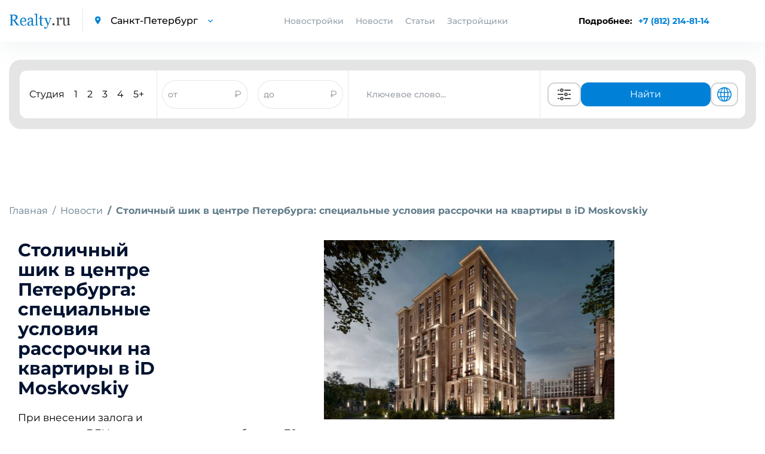

--- FILE ---
content_type: text/html; charset=UTF-8
request_url: https://spb.realty.ru/new/stolicniy_hik_v_centre_peterburga_specialinie_uslovia_rassrochki_na_cvartiry_v_id_moskovskiy
body_size: 16669
content:
<!DOCTYPE html>
<html>

<head>
    <base href="https://spb.realty.ru/">
    <meta charset="utf-8">
    <title>Столичный шик в центре Петербурга: специальные условия рассрочки на квартиры в iD Moskovskiy | Realty.ru</title>
    <meta property="og:title" content="Столичный шик в центре Петербурга: специальные условия рассрочки на квартиры в iD Moskovskiy | Realty.ru" />
            <meta name="description" content="«Столичный шик в центре Петербурга: специальные условия рассрочки на квартиры в iD Moskovskiy» — свежие новости от московских застройщиков. Будьте в курсе событий по новому жилому фонду с Realty.ru." />
        <meta property="og:description" content="«Столичный шик в центре Петербурга: специальные условия рассрочки на квартиры в iD Moskovskiy» — свежие новости от московских застройщиков. Будьте в курсе событий по новому жилому фонду с Realty.ru." />
            <meta http-equiv="X-UA-Compatible" content="IE=edge">
            <meta name="viewport" content="width=device-width, initial-scale=1.0, minimum-scale=1.0, maximum-scale=1.0, user-scalable=no">
        <meta property="og:locale" content="ru_RU" />
    <link rel="shortcut icon" href="https://spb.realty.ru/template/inc/img/favicon.png">
    
        <script referrerpolicy="origin" type="text/javascript" src="https://onetarget.ru/lk/asd.js?site_id=KjnmhGOGP2" rel="nofollow" async></script>
        
        <!-- Yandex.Metrika counter -->
        <script type="text/javascript" >
        (function(m,e,t,r,i,k,a){m[i]=m[i]||function(){(m[i].a=m[i].a||[]).push(arguments)};
        m[i].l=1*new Date();
        for (var j = 0; j < document.scripts.length; j++) {if (document.scripts[j].src === r) { return; }}
        k=e.createElement(t),a=e.getElementsByTagName(t)[0],k.async=1,k.src=r,a.parentNode.insertBefore(k,a)})
        (window, document, "script", "https://mc.yandex.ru/metrika/tag.js", "ym");

        ym(21512482, "init", {
            clickmap:true,
            trackLinks:true,
            accurateTrackBounce:true
        });
        </script>
        <noscript><div><img src="https://mc.yandex.ru/watch/21512482" style="position:absolute; left:-9999px;" alt="" /></div></noscript>
        <!-- /Yandex.Metrika counter -->

        <script async src="https://s.cnvl.io/cdp/ozz.js" rel="nofollow"></script>
    <style type="text/css">
        @import 'template/inc/css/cls.css';
    </style>
            <meta property="og:image" content="//www.realty.ru/images/news/main/ID_Moskovskiy-2.jpg">
        <meta property="og:url" content="https://spb.realty.ru/new/stolicniy_hik_v_centre_peterburga_specialinie_uslovia_rassrochki_na_cvartiry_v_id_moskovskiy" />
    <link id="style-realty-select2"  href="https://spb.realty.ru/plugins/realty/template/inc/css/select2.min.css?v=7" rel="stylesheet">
    <script>
        const SITE_ID = 16;
    </script>
    <!--js-->
    <link rel="preload" href="https://spb.realty.ru/template/inc/libs/fonts-googleapis-com/fonts_googleapis_com.css" as="style">
    <link rel="stylesheet" href="https://spb.realty.ru/template/inc/libs/fonts-googleapis-com/fonts_googleapis_com.css" media="print" onload="this.media='all'">
    <link rel="preload" href="https://spb.realty.ru/template/inc/libs/material-design-iconic-font/css/material-design-iconic-font.min.css" as="style">
    <link rel="stylesheet" href="https://spb.realty.ru/template/inc/libs/material-design-iconic-font/css/material-design-iconic-font.min.css" media="print" onload="this.media='all'">
    
    

    <style>
        .preload {
            visibility: hidden;
        }

        .preload * {
            visibility: hidden !important;
        }
    </style>
    <script>
        window.addEventListener('DOMContentLoaded', function() {
            document.querySelector('body').classList.remove('preload');
            if (window.innerWidth < 770) {
                if (window.location.href.includes('/novostroyka/')) {
                    $('.meta-h1').get(0).scrollIntoView();
                } else if (window.location.href.includes('/article/') || window.location.href.includes('/new/')) {
                    $('.article_section.information').get(0).scrollIntoView();
                } else if (window.location.href.includes('districts') || window.location.href.includes('okruga-novoi-moskvy')) {
                    $('.article_section').get(0).scrollIntoView();
                }
            }
        });
    </script>
    <!-- Pixel -->
    <script type="text/javascript">
        if (window.location.href.search("utm_medium=cpc") !== -1) {
            (function(d, w) {
                var n = d.getElementsByTagName("script")[0],
                    s = d.createElement("script");
                s.type = "text/javascript";
                s.async = true;
                s.src = "https://qoopler.ru/index.php?ref=" + d.referrer + "&page=" + encodeURIComponent(w.location.href);
                n.parentNode.insertBefore(s, n);
            })(document, window);
        }
    </script>
    <!-- /Pixel -->
    <!--script src="https://captcha-api.yandex.ru/captcha.js" defer></script-->
</head>

<body class="preload">
         <div id="GB_advert_7">
    </div>
    <div id="GB_advert_77">
    </div>
 
    <div id="GB_advert_20" class="project-spb" style="position: fixed;right: 0px;top: 50%;z-index: 9;width: 240px;height: 400px;overflow: hidden;"></div>
    
    <!-- PAGE CONTENT -->
    <div class= "page_wrapper" >

        <!-- HEADER -->
        <header class="main_header">

            <div class="container">
                <div class="left_block">
                    <a href="https://spb.realty.ru/" class="logo"><img src="https://spb.realty.ru/template/inc/img/logo.png" alt="logo"></a>
                    <div class="city_select">
                        <i class="zmdi zmdi-pin"></i>
                        <select data-reach-target="smena_regiona_v_shapke" name="city" class="mod_select">
                            <option value="//www.realty.ru" >Москва</option>
                            <option value="//spb.realty.ru" selected>Санкт-Петербург</option>
                        </select>
                    </div>
                </div>
                <div class="nav_block">
                    <ul class="nav">
                                                                        <li class="nav-novostroyki">
                            <a>Новостройки</a>
                            <div class="new-buildings-spb">
                                <div class="new-buildings container">
                                    <div class="type">
                                        <div class="type-item">
                                            <ul>
                                                                                                <li><a  href="spb">Новостройки СПб</a></li>
                                                                                                <li><a  href="lenoblast">Новостройки Ленобласти</a></li>
                                                                                                <li><a  href="map">Искать на карте</a></li>
                                                                                            </ul>
                                        </div>
                                    </div>
                                </div>
                            </div>
                        </li>
                                                <li><a href="news">Новости</a></li>
                        <li><a href="articles">Статьи</a></li>
                        <li><a href="builders">Застройщики</a></li>
                    </ul>
                    <div class="city_select mobile_city_select">
                        <i class="zmdi zmdi-pin"></i>
                        <select data-reach-target="smena_regiona_v_shapke" name="city" class="mod_select">
                            <option value="//realty.ru" >Москва</option>
                            <option value="//spb.realty.ru" selected>Санкт-Петербург</option>
                        </select>
                    </div>
                    <p class="tel mobile_tel"><a href="tel:+78122148114" data-reach-target="klik_po_nomeru_telefona">+7 (812) 214-81-14</a></p>
                </div>
                <div class="right_block">
                    <div class="phone-block-info">
                        <span>Подробнее: </span>
                        <p class="tel"><a class="popup-tel" href="tel:+7 (812) 214-81-14" data-reach-target="klik_po_nomeru_telefona">+7 (812) 214-81-14</a></p>
                    </div>
                    <div class="mobile-phone-block">
                        <p class="tel">
                            <a class="popup-tel mobile" href="tel:+7 (812) 214-81-14" data-reach-target="klik_po_nomeru_telefona">
                                <svg width="14" height="14" viewBox="0 0 14 14" fill="none" xmlns="http://www.w3.org/2000/svg">
                                <path d="M14 11.431C14 11.683 13.9439 11.942 13.8247 12.194C13.7056 12.446 13.5513 12.684 13.348 12.908C13.0045 13.286 12.6259 13.559 12.1983 13.734C11.7777 13.909 11.322 14 10.8312 14C10.1162 14 9.35203 13.832 8.54582 13.489C7.73961 13.146 6.9334 12.684 6.1342 12.103C5.31966 11.5081 4.55101 10.8529 3.83475 10.143C3.12583 9.43041 2.47198 8.66522 1.87882 7.854C1.30396 7.056 0.841262 6.258 0.504757 5.467C0.168252 4.669 0 3.906 0 3.178C0 2.702 0.0841261 2.247 0.252378 1.827C0.420631 1.4 0.687031 1.008 1.05859 0.658C1.50726 0.217 1.998 0 2.51678 0C2.71307 0 2.90936 0.042 3.08463 0.126C3.2669 0.21 3.42814 0.336 3.55433 0.518L5.18077 2.807C5.30696 2.982 5.3981 3.143 5.46119 3.297C5.52429 3.444 5.55934 3.591 5.55934 3.724C5.55934 3.892 5.51027 4.06 5.41212 4.221C5.32098 4.382 5.18778 4.55 5.01953 4.718L4.48673 5.271C4.40961 5.348 4.37456 5.439 4.37456 5.551C4.37456 5.607 4.38157 5.656 4.39559 5.712C4.41663 5.768 4.43766 5.81 4.45168 5.852C4.57787 6.083 4.79519 6.384 5.10366 6.748C5.41913 7.112 5.75563 7.483 6.12018 7.854C6.49875 8.225 6.8633 8.568 7.23485 8.883C7.5994 9.191 7.90085 9.401 8.13921 9.527C8.17426 9.541 8.21632 9.562 8.2654 9.583C8.32148 9.604 8.37757 9.611 8.44066 9.611C8.55984 9.611 8.65098 9.569 8.72809 9.492L9.26089 8.967C9.43615 8.792 9.60441 8.659 9.76565 8.575C9.92689 8.477 10.0881 8.428 10.2634 8.428C10.3966 8.428 10.5368 8.456 10.691 8.519C10.8453 8.582 11.0065 8.673 11.1818 8.792L13.5023 10.437C13.6845 10.563 13.8107 10.71 13.8878 10.885C13.9579 11.06 14 11.235 14 11.431Z" fill="#018BD9"/>
                                </svg>
                            </a>
                        </p>
                    </div>
                    <div class="a101" id="GB_advert_62"></div>
                    <button type="button" class="toggle_menu">
                        <span class='sandwich'>
                            <span class="sw-topper"></span>
                            <span class="sw-bottom"></span>
                            <span class="sw-footer"></span>
                        </span>
                        Меню
                    </button>
                </div>
            </div>
        </header>
        <!-- END HEADER -->

                    <div class="container">
                <!-- BANNER -->
                                <!-- END BANNER -->

                
                
                <!-- SEARCH SECTION -->
<div class="search-img-mobile" style="display: none;">
    <i></i>
    <span>Поиск новостроек</span>
</div>
<section class="search_section inner_search_section">
    
    
    <form action="search" method="get" class="search_form active">
        

        <div class="new_search">
            <div class="new_search__input_form">
                <div class="count_of_rooms">
                    <ul class="types_of_rooms" style="">
                        <li>
                            <input class="new-search-room" type="checkbox" id="studio" name="room[]" value="с" >
                            <label for="studio">Студия</label>
                        </li>
                        <li>
                            <input class="new-search-room" type="checkbox" id="1_room" name="room[]" value="1" >
                            <label for="1_room">1</label>
                        </li>
                        <li>
                            <input class="new-search-room" type="checkbox" id="2_room" name="room[]" value="2" >
                            <label for="2_room">2</label>
                        </li>
                        <li>
                            <input class="new-search-room" type="checkbox" id="3_room" name="room[]" value="3" >
                            <label for="3_room">3</label>
                        </li>
                        <li>
                            <input class="new-search-room" type="checkbox" id="4_room" name="room[]" value="4" >
                            <label for="4_room">4</label>
                        </li>
                        <li>
                            <input class="new-search-room" type="checkbox" id="5_room" name="room[]" value="5" >
                            <label for="5_room">5+</label>
                        </li>
                    </ul>
                </div>

                <div class="price_of_houses double_price open" style="border-left: 1px solid #e7e7e7; border-right: 1px solid #e7e7e7; display: flex; align-items:center; height: 100%; justify-content: space-around; flex:3;">
                    <div class="price_input_field">
                        <input style="height: 100%; border-radius: 40px; width: 80%; padding: 0" name="priceall_min" data-reach-target="zapolnenie_poliya_cena_ot_do" placeholder="от" type="text" value="">
                        <span style="color: #989DA4">₽</span>
                    </div>
                    <div class="price_input_field">
                        <input style="height: 100%; border-radius: 40px; width: 80%; padding: 0" name="priceall_max" data-reach-target="zapolnenie_poliya_cena_to_do" placeholder="до" type="text" value="">
                        <span style="color: #989DA4">₽</span>
                    </div>
                </div>
                <div class="keyword_search">
                    <div class="input_with_help" style="width: 100%; height: 100%">
                        <input style="height: 100%;" type="text" name="obj_name" class="address" placeholder="Ключевое слово..."  autocomplete="off">
                        <ul class="help_list" style="display: none;">
                        </ul>
                    </div>
                </div>
                <div class="buttons">
                    <button class="extended_options" title="Расширенный поиск" data-reach-target="klik_po_knopke_rashirenyi_poisk" type="button"><svg width="40" height="24" viewBox="0 0 24 24" version="1.1" xmlns="http://www.w3.org/2000/svg" xmlns:xlink="http://www.w3.org/1999/xlink">
    <desc>Created with Sketch.</desc>
    <defs>

    </defs>
    <g id="Page-1" stroke="none" stroke-width="1" fill="none" fill-rule="evenodd">
        <g id="ic-settings" fill="#4A4A4A">
            <path d="M1,5 C1,4.44771525 1.44266033,4 1.99895656,4 L3.00104344,4 C3.55275191,4 4,4.44386482 4,5 C4,5.55228475 3.55733967,6 3.00104344,6 L1.99895656,6 C1.44724809,6 1,5.55613518 1,5 Z M12,5 C12,4.44771525 12.444837,4 12.9955775,4 L22.0044225,4 C22.5542648,4 23,4.44386482 23,5 C23,5.55228475 22.555163,6 22.0044225,6 L12.9955775,6 C12.4457352,6 12,5.55613518 12,5 Z M8,6 C7.44771525,6 7,5.55228475 7,5 C7,4.44771525 7.44771525,4 8,4 C8.55228475,4 9,4.44771525 9,5 C9,5.55228475 8.55228475,6 8,6 Z M8,8 C6.34314575,8 5,6.65685425 5,5 C5,3.34314575 6.34314575,2 8,2 C9.65685425,2 11,3.34314575 11,5 C11,6.65685425 9.65685425,8 8,8 Z M1,19 C1,18.4477153 1.44266033,18 1.99895656,18 L3.00104344,18 C3.55275191,18 4,18.4438648 4,19 C4,19.5522847 3.55733967,20 3.00104344,20 L1.99895656,20 C1.44724809,20 1,19.5561352 1,19 Z M12,19 C12,18.4477153 12.444837,18 12.9955775,18 L22.0044225,18 C22.5542648,18 23,18.4438648 23,19 C23,19.5522847 22.555163,20 22.0044225,20 L12.9955775,20 C12.4457352,20 12,19.5561352 12,19 Z M8,20 C7.44771525,20 7,19.5522847 7,19 C7,18.4477153 7.44771525,18 8,18 C8.55228475,18 9,18.4477153 9,19 C9,19.5522847 8.55228475,20 8,20 Z M8,22 C6.34314575,22 5,20.6568542 5,19 C5,17.3431458 6.34314575,16 8,16 C9.65685425,16 11,17.3431458 11,19 C11,20.6568542 9.65685425,22 8,22 Z M1,12 C1,11.4477153 1.4556644,11 1.99539757,11 L10.0046024,11 C10.5543453,11 11,11.4438648 11,12 C11,12.5522847 10.5443356,13 10.0046024,13 L1.99539757,13 C1.44565467,13 1,12.5561352 1,12 Z M19,12 C19,11.4477153 19.4433532,11 20.0093689,11 L21.9906311,11 C22.5480902,11 23,11.4438648 23,12 C23,12.5522847 22.5566468,13 21.9906311,13 L20.0093689,13 C19.4519098,13 19,12.5561352 19,12 Z M15,13 C14.4477153,13 14,12.5522847 14,12 C14,11.4477153 14.4477153,11 15,11 C15.5522847,11 16,11.4477153 16,12 C16,12.5522847 15.5522847,13 15,13 Z M15,15 C13.3431458,15 12,13.6568542 12,12 C12,10.3431458 13.3431458,9 15,9 C16.6568542,9 18,10.3431458 18,12 C18,13.6568542 16.6568542,15 15,15 Z" id="Combined-Shape">

            </path>
        </g>
    </g>
</svg>
</button>
                    <button class="show_options" data-reach-target="klik_po_knopke_naity" type="submit" name="search" >Найти</button>
                    <button class="globe" title="Показать на карте" data-reach-target="klik-po-knopke-pokazat-na-karte" type="submit" name="map_search" ><svg fill="#0081D7" width="30" height="24" viewBox="0 0 1024 1024" xmlns="http://www.w3.org/2000/svg"><path d="M1025.02 512c0-272.016-213.663-495.104-482.319-511.023-5.536-.608-11.088-1.009-16.72-1.009-1.664 0-3.328.176-4.992.224-2.992-.048-5.968-.224-8.992-.224C229.117-.032-1.026 229.664-1.026 512s230.144 512.032 513.023 512.032c3.024 0 6-.176 9.008-.24 1.664.064 3.328.24 4.992.24 5.632 0 11.184-.4 16.72-1.009 268.64-15.92 482.304-238.976 482.303-511.023zm-95.451 164.832c-17.632-5.12-61.92-16.24-140.064-25.392 6.464-44.192 10-90.896 10-139.44 0-38.256-2.208-75.343-6.288-111.008 99.008-11.824 142.384-26.72 145.296-27.745l-11.92-33.584c22.24 53.088 34.56 111.296 34.56 172.336 0 58.193-11.28 113.761-31.583 164.833zM285.488 512.001c0-35.808 2.37-70.77 6.705-104.401 51.888 4.08 113.936 7.088 186.863 7.792v222.064c-70.992.688-131.664 3.568-182.688 7.473-7.04-42.193-10.88-86.88-10.88-132.928zM542.945 68.223c78.464 22.736 145.648 131.695 175.744 276.111-48.368 3.856-106.624 6.673-175.744 7.33V68.223zm-63.886.783V351.63c-68.368-.688-126.88-3.473-176.063-7.232C333.7 201.79 401.428 93.646 479.059 69.006zm0 632.223l.001 253.743c-72.4-22.976-136.192-118.575-169.36-247.023 47.76-3.504 104.096-6.063 169.359-6.72zm63.888 254.543l-.001-254.56c65.952.623 122.064 3.28 169.217 6.928-32.608 130.128-96 226.416-169.216 247.632zm-.001-318.32l.001-222.032c73.311-.688 134.991-3.776 186.191-8a844.922 844.922 0 0 1 6.496 104.592c0 46.128-3.712 90.864-10.528 133.12-50.416-4.08-110.8-7.008-182.16-7.68zm371.858-323.52c-9.664 3.008-50.063 14.48-131.023 24.032-18.048-95.952-50.672-177.968-93.12-237.168C788.197 143.18 867.797 219.1 914.805 313.932zM358.82 90.589c-52.208 59.952-94.832 146.161-118.096 248.113-72.48-7.856-115.921-17.089-133.312-21.281 50.72-104.64 141.04-186.752 251.408-226.832zM83.637 377.182c12.32 3.344 58.913 14.941 145.553 24.525a795.86 795.86 0 0 0-7.68 110.305c0 48.273 4.368 94.721 12.24 138.688-74.4 8.033-120.16 17.649-140.688 22.609-19.44-50.096-30.208-104.447-30.208-161.312 0-46.96 7.312-92.256 20.783-134.815zm37.457 355.166c23.264-4.944 64.912-12.464 126.592-18.928 24.288 89.712 63.792 165.616 111.136 219.968-101.12-36.72-185.296-108.752-237.728-201.04zM690.662 923.18c38.224-53.264 68.48-125.024 87.296-208.801 63.408 7.28 103.216 15.792 123.296 20.864-48.016 83.072-121.855 149.393-210.592 187.937z"/></svg>
</button>
                </div>
                <div class="advanced-search-block">
                    <button class="globe" title="Показать на карте" data-reach-target="klik-po-knopke-pokazat-na-karte" type="submit" name="map_search" ><svg width="25" height="25" viewBox="0 0 25 25" fill="none" xmlns="http://www.w3.org/2000/svg">
<path d="M12.5 21.5C14.495 21.4999 16.4335 20.8372 18.011 19.616C19.5886 18.3948 20.7159 16.6843 21.216 14.753M12.5 21.5C10.505 21.4999 8.56654 20.8372 6.98898 19.616C5.41141 18.3948 4.28408 16.6843 3.784 14.753M12.5 21.5C14.985 21.5 17 17.47 17 12.5C17 7.53 14.985 3.5 12.5 3.5M12.5 21.5C10.015 21.5 8 17.47 8 12.5C8 7.53 10.015 3.5 12.5 3.5M21.216 14.753C21.401 14.033 21.5 13.278 21.5 12.5C21.5025 10.9521 21.1039 9.42999 20.343 8.082M21.216 14.753C18.5492 16.2314 15.5492 17.0048 12.5 17C9.338 17 6.367 16.185 3.784 14.753M3.784 14.753C3.59475 14.017 3.49933 13.26 3.5 12.5C3.5 10.895 3.92 9.387 4.657 8.082M12.5 3.5C14.0962 3.49933 15.6639 3.92336 17.0422 4.72856C18.4205 5.53377 19.5597 6.69117 20.343 8.082M12.5 3.5C10.9038 3.49933 9.33608 3.92336 7.95781 4.72856C6.57954 5.53377 5.44031 6.69117 4.657 8.082M20.343 8.082C18.1657 9.96793 15.3805 11.0041 12.5 11C9.502 11 6.76 9.9 4.657 8.082" stroke="#0081D7" stroke-width="1.5" stroke-linecap="round" stroke-linejoin="round"/>
</svg>
</button>
                    <button class="extended_options" title="Расширенный поиск" data-reach-target="klik_po_knopke_rashirenyi_poisk" type="button"><svg width="25" height="25" viewBox="0 0 25 25" fill="none" xmlns="http://www.w3.org/2000/svg">
<path d="M20.5 7.5H11.5" stroke="#585B78" stroke-width="2" stroke-linecap="round" stroke-linejoin="round"/>
<path d="M14.5 17.5H5.5" stroke="#585B78" stroke-width="2" stroke-linecap="round" stroke-linejoin="round"/>
<path d="M17.5 20.5C19.1569 20.5 20.5 19.1569 20.5 17.5C20.5 15.8431 19.1569 14.5 17.5 14.5C15.8431 14.5 14.5 15.8431 14.5 17.5C14.5 19.1569 15.8431 20.5 17.5 20.5Z" stroke="#585B78" stroke-width="2" stroke-linecap="round" stroke-linejoin="round"/>
<path d="M7.5 10.5C9.15685 10.5 10.5 9.15685 10.5 7.5C10.5 5.84315 9.15685 4.5 7.5 4.5C5.84315 4.5 4.5 5.84315 4.5 7.5C4.5 9.15685 5.84315 10.5 7.5 10.5Z" stroke="#585B78" stroke-width="2" stroke-linecap="round" stroke-linejoin="round"/>
</svg>
</button>
                </div>
            </div>
        </div>

                <div class="input_with_help mobile">
            <div class="search-buildings">
                <input type="text" name="obj_name_mobile" class="address" placeholder="Поиск по новостройкам"  autocomplete="off">
                <ul class="help_list" style="display: none;">
                </ul>
            </div>
            <div class="search-buildings-btn">
                <button data-reach-target="klik_po_knopke_search" type="submit" name="search" class="submit_btn"><img src="template/inc/img/search-icon.png"/></button>
            </div>
        </div>
            </form>

    <form action="search" class="advanced_search_form form_loading" id="advanced_search_form">
        <span class="spinner"></span>
    </form>
    </section>
<!-- END SEARCH SECTION -->








    




                    </div>

        
<div class="content news_page_content">
<div class="container">



<!-- BREADCRUMBS -->
<ol class="breadcrumb">
	<li class="breadcrumb-item"><a href="/">Главная</a></li>
	<li class="breadcrumb-item"><a href="news">Новости</a></li>
		<li class="breadcrumb-item active">Столичный шик в центре Петербурга: специальные условия рассрочки на квартиры в iD Moskovskiy</li>
	</ol>
<!-- END BREADCRUMBS -->

<!-- ARTICLE SECTION -->
<section class="article_section information">
	<div class="container">
		<div class="right_block">
		    			    <img class="lazy" data-src="//www.realty.ru/images/news/main/ID_Moskovskiy-2.jpg" alt="ID_Moskovskiy-2.jpg">
							<div class="short_banner right_banner"><div id="GB_advert_3"></div></div>
		</div>
		        	<h1>Столичный шик в центре Петербурга: специальные условия рассрочки на квартиры в iD Moskovskiy</h1>
        		<p>При внесении залога и заключения ДДУ на квартиры площадью больше 70 квадратных метров в</p> 

<p>любом из корпусов <a href="https://spb.realty.ru/novostroyka/zhk_ID_Moskovskiy">ЖК iD Moskovskiy</a> предоставляется рассрочка без удорожания на следующих</p> 

<p>условиях:</p> 

<p>- первоначальный взнос 50% при заключении ДДУ, оставшиеся 50% &ndash; в декабре 2022 года.</p> 

<p>В чем преимущества оформления рассрочки от <a href="https://spb.realty.ru/agency/euroinvest">Euroinvest Development?</a></p> 

<p>1 Главный плюс в том, что вы не имеете дела с банками, как следствие &ndash; не оплачиваете</p> <p id="GB_advert_97"></p> 

<p>комиссию за их услуги.</p> 

<p>2 Отсутствие каких-либо скрытых платежей, комиссий и ненужных страховок.</p> 

<p>3 Мы предлагаем не только выгодные цены и условия рассрочки, но и качественное жилье,</p> 

<p>возведенное с использованием надежных материалов и в соответствии с лучшими практиками</p> 

<p>современного строительства.</p> 

<p>Будем рады ответить на любые вопросы по телефону +7 (812) 425-14-12, а также в наших офисах</p> 

<p>продаж.</p> 

		        				<div class="article_footer">
			<div class="row">
				<div class="col-12">
					<div style="display: flex; flex-direction: column; justify-content: space-between;height: 100%;">
						<div>
							<p class="date">Дата публикации 09 июля 2021, 13:00</p>
													</div>
						<div>
							<p>Поделиться с друзьями:</p>
							<ul class="repost_list">
								<li><a target="_blank" href="https://vk.com/share.php?url=//realty.ru/new%2Fstolicniy_hik_v_centre_peterburga_specialinie_uslovia_rassrochki_na_cvartiry_v_id_moskovskiy&image=https://www.realty.ru/images/news/main/ID_Moskovskiy-2.jpg&description=%D0%9F%D1%80%D0%B8+%D0%B2%D0%BD%D0%B5%D1%81%D0%B5%D0%BD%D0%B8%D0%B8+%D0%B7%D0%B0%D0%BB%D0%BE%D0%B3%D0%B0+%D0%B8+%D0%B7%D0%B0%D0%BA%D0%BB%D1%8E%D1%87%D0%B5%D0%BD%D0%B8%D1%8F+%D0%94%D0%94%D0%A3+%D0%BD%D0%B0+%D0%BA%D0%B2%D0%B0%D1%80%D1%82%D0%B8%D1%80%D1%8B+%D0%BF%D0%BB%D0%BE%D1%89%D0%B0%D0%B4%D1%8C%D1%8E+%D0%B1%D0%BE%D0%BB%D1%8C%D1%88%D0%B5+70+%D0%BA%D0%B2%D0%B0%D0%B4%D1%80%D0%B0%D1%82%D0%BD%D1%8B%D1%85+%D0%BC%D0%B5%D1%82%D1%80%D0%BE%D0%B2+%D0%B2%0D%0A%D0%BB%D1%8E%D0%B1%D0%BE%D0%BC+%D0%B8%D0%B7+%D0%BA%D0%BE%D1%80%D0%BF%D1%83%D1%81%D0%BE%D0%B2+%D0%96%D0%9A+iD+Moskovskiy.&noparse=true"><img src="https://spb.realty.ru/template/inc/img/vk_icon.svg" alt="img"></a></li>
								<li><a target="_blank" href="https://www.facebook.com/sharer/sharer.php?u=https://www.realty.ru/new%2Fstolicniy_hik_v_centre_peterburga_specialinie_uslovia_rassrochki_na_cvartiry_v_id_moskovskiy&t=%D0%A1%D1%82%D0%BE%D0%BB%D0%B8%D1%87%D0%BD%D1%8B%D0%B9+%D1%88%D0%B8%D0%BA+%D0%B2+%D1%86%D0%B5%D0%BD%D1%82%D1%80%D0%B5+%D0%9F%D0%B5%D1%82%D0%B5%D1%80%D0%B1%D1%83%D1%80%D0%B3%D0%B0%3A+%D1%81%D0%BF%D0%B5%D1%86%D0%B8%D0%B0%D0%BB%D1%8C%D0%BD%D1%8B%D0%B5+%D1%83%D1%81%D0%BB%D0%BE%D0%B2%D0%B8%D1%8F+%D1%80%D0%B0%D1%81%D1%81%D1%80%D0%BE%D1%87%D0%BA%D0%B8+%D0%BD%D0%B0+%D0%BA%D0%B2%D0%B0%D1%80%D1%82%D0%B8%D1%80%D1%8B+%D0%B2+iD+Moskovskiy&p=https://www.realty.ru/images/news/main/ID_Moskovskiy-2.jpg"><img src="https://spb.realty.ru/template/inc/img/facebook_icon.svg" alt="img"></a></li>
								<li><a target="_blank" href="https://twitter.com/intent/tweet?text=%D0%A1%D1%82%D0%BE%D0%BB%D0%B8%D1%87%D0%BD%D1%8B%D0%B9+%D1%88%D0%B8%D0%BA+%D0%B2+%D1%86%D0%B5%D0%BD%D1%82%D1%80%D0%B5+%D0%9F%D0%B5%D1%82%D0%B5%D1%80%D0%B1%D1%83%D1%80%D0%B3%D0%B0%3A+%D1%81%D0%BF%D0%B5%D1%86%D0%B8%D0%B0%D0%BB%D1%8C%D0%BD%D1%8B%D0%B5+%D1%83%D1%81%D0%BB%D0%BE%D0%B2%D0%B8%D1%8F+%D1%80%D0%B0%D1%81%D1%81%D1%80%D0%BE%D1%87%D0%BA%D0%B8+%D0%BD%D0%B0+%D0%BA%D0%B2%D0%B0%D1%80%D1%82%D0%B8%D1%80%D1%8B+%D0%B2+iD+Moskovskiy&description=%D0%9F%D1%80%D0%B8+%D0%B2%D0%BD%D0%B5%D1%81%D0%B5%D0%BD%D0%B8%D0%B8+%D0%B7%D0%B0%D0%BB%D0%BE%D0%B3%D0%B0+%D0%B8+%D0%B7%D0%B0%D0%BA%D0%BB%D1%8E%D1%87%D0%B5%D0%BD%D0%B8%D1%8F+%D0%94%D0%94%D0%A3+%D0%BD%D0%B0+%D0%BA%D0%B2%D0%B0%D1%80%D1%82%D0%B8%D1%80%D1%8B+%D0%BF%D0%BB%D0%BE%D1%89%D0%B0%D0%B4%D1%8C%D1%8E+%D0%B1%D0%BE%D0%BB%D1%8C%D1%88%D0%B5+70+%D0%BA%D0%B2%D0%B0%D0%B4%D1%80%D0%B0%D1%82%D0%BD%D1%8B%D1%85+%D0%BC%D0%B5%D1%82%D1%80%D0%BE%D0%B2+%D0%B2%0D%0A%D0%BB%D1%8E%D0%B1%D0%BE%D0%BC+%D0%B8%D0%B7+%D0%BA%D0%BE%D1%80%D0%BF%D1%83%D1%81%D0%BE%D0%B2+%D0%96%D0%9A+iD+Moskovskiy."><img src="https://spb.realty.ru/template/inc/img/twitter_icon.svg" alt="img"></a></li>
								<li><a target="_blank" href="https://t.me/share/url?url=//realty.ru/new%2Fstolicniy_hik_v_centre_peterburga_specialinie_uslovia_rassrochki_na_cvartiry_v_id_moskovskiy&text=%D0%A1%D1%82%D0%BE%D0%BB%D0%B8%D1%87%D0%BD%D1%8B%D0%B9+%D1%88%D0%B8%D0%BA+%D0%B2+%D1%86%D0%B5%D0%BD%D1%82%D1%80%D0%B5+%D0%9F%D0%B5%D1%82%D0%B5%D1%80%D0%B1%D1%83%D1%80%D0%B3%D0%B0%3A+%D1%81%D0%BF%D0%B5%D1%86%D0%B8%D0%B0%D0%BB%D1%8C%D0%BD%D1%8B%D0%B5+%D1%83%D1%81%D0%BB%D0%BE%D0%B2%D0%B8%D1%8F+%D1%80%D0%B0%D1%81%D1%81%D1%80%D0%BE%D1%87%D0%BA%D0%B8+%D0%BD%D0%B0+%D0%BA%D0%B2%D0%B0%D1%80%D1%82%D0%B8%D1%80%D1%8B+%D0%B2+iD+Moskovskiy"><img src="https://spb.realty.ru/template/inc/img/telegram_icon.svg" alt="img"></a></li>
								<li><a class="copy-news-link" href="//realty.ru/new/stolicniy_hik_v_centre_peterburga_specialinie_uslovia_rassrochki_na_cvartiry_v_id_moskovskiy"><img src="template/inc/img/link_icon.svg" alt="img"></a></li>
							</ul>
						</div>
											</div>
				</div>
			</div>
		</div>
		
	</div>
</section>	
<!-- END ARTICLE SECTION -->

<!-- PROPOSITIONS SECTION -->
<section id="GB_advert_30_block1">
</section>	
<!-- END PROPOSITIONS SECTION -->


<!-- CARD HEADER SECTION -->
<div class="card_header_section">
	<div id="GB_advert_adv_id_top"></div>
</div>
<!-- END CARD HEADER SECTION -->


<!-- NEWS SECTION -->
	<section class="news_section">
		<div class="container">
			<div class="row">
				<div class="col-12 col-md-3">
					<div class="short_banner"><div id="GB_advert_4"></div></div>
				</div>
				<div class="col-12 col-md-9">
					<div class="swiper-container news_slider">
						<div class="swiper-wrapper">
							<div class="swiper-slide">
    <div class="news_item">
        <a href="new/na-viborgskoi-naberezhnoi-postroyat-zhiloi-kompleks" class="item_photo lazy">
            <img class="lazy" data-lazyclass="news-page" data-src="//www.realty.ru/images/news/main/8591.jpg" alt="На Выборгской набережной построят жилой комплекс "/>
        </a>
        <div class="item_body">
            <p class="date">16 января 2026, 15:52</p>
            <a href="new/na-viborgskoi-naberezhnoi-postroyat-zhiloi-kompleks" class="item_title">На Выборгской набережной построят жилой комплекс </a>
            <div class="item_text">
                <p title="Он будет возведен на месте одноименного бизнес-центра рядом с Кантемировским мостом. ">Он будет возведен на месте одноименного бизнес-центра рядом с Кантемировским мостом. </p>
                <a href="new/na-viborgskoi-naberezhnoi-postroyat-zhiloi-kompleks" data-reach-target="klik_po_ssilke_chitats_bolshe_v_anonsah_novostey" class="detail">Читать больше</a>
            </div>
        </div>
    </div>
</div><div class="swiper-slide">
    <div class="news_item">
        <a href="new/polucheno-razreshenie-na-vvod-v-ekspluatatsiyu-dvuh-korpusov-v-zhk-ruch-i" class="item_photo lazy">
            <img class="lazy" data-lazyclass="news-page" data-src="//www.realty.ru/images/news/main/8587.jpg" alt="два корпуса в ЖК "Ручьи""/>
        </a>
        <div class="item_body">
            <p class="date">15 января 2026, 16:39</p>
            <a href="new/polucheno-razreshenie-na-vvod-v-ekspluatatsiyu-dvuh-korpusov-v-zhk-ruch-i" class="item_title">Получено разрешение на ввод в эксплуатацию двух корпусов в ЖК "Ручьи"</a>
            <div class="item_text">
                <p title="Высота домов составляет 21 этаж, включая один подземный.">Высота домов составляет 21 этаж, включая один подземный.</p>
                <a href="new/polucheno-razreshenie-na-vvod-v-ekspluatatsiyu-dvuh-korpusov-v-zhk-ruch-i" data-reach-target="klik_po_ssilke_chitats_bolshe_v_anonsah_novostey" class="detail">Читать больше</a>
            </div>
        </div>
    </div>
</div><div class="swiper-slide">
    <div class="news_item">
        <a href="new/otkriti-prodazhi-kladovih-v-zhk-yugtaun-olimpiiskie-kvartali" class="item_photo lazy">
            <img class="lazy" data-lazyclass="news-page" data-src="//www.realty.ru/images/news/main/8582.jpg" alt="Открыты продажи кладовых в ЖК "ЮгТаун""/>
        </a>
        <div class="item_body">
            <p class="date">14 января 2026, 16:46</p>
            <a href="new/otkriti-prodazhi-kladovih-v-zhk-yugtaun-olimpiiskie-kvartali" class="item_title">Открыты продажи кладовых в ЖК "ЮгТаун. Олимпийские кварталы"</a>
            <div class="item_text">
                <p title="Помещения находятся в корпусе №6, который строится в квартале "Австралия".">Помещения находятся в корпусе №6, который строится в квартале "Австралия".</p>
                <a href="new/otkriti-prodazhi-kladovih-v-zhk-yugtaun-olimpiiskie-kvartali" data-reach-target="klik_po_ssilke_chitats_bolshe_v_anonsah_novostey" class="detail">Читать больше</a>
            </div>
        </div>
    </div>
</div><div class="swiper-slide">
    <div class="news_item">
        <a href="new/v-zhk-akvilon-rekapark-startovalo-stroitel-stvo-treh-korpusov" class="item_photo lazy">
            <img class="lazy" data-lazyclass="news-page" data-src="//www.realty.ru/images/news/main/8576.jpg" alt="ЖК "Аквилон RekaPark""/>
        </a>
        <div class="item_body">
            <p class="date">13 января 2026, 15:25</p>
            <a href="new/v-zhk-akvilon-rekapark-startovalo-stroitel-stvo-treh-korpusov" class="item_title">В ЖК "Аквилон RekaPark" стартовало строительство трех корпусов</a>
            <div class="item_text">
                <p title="Высота корпусов составит от 6 до 10 этажей.">Высота корпусов составит от 6 до 10 этажей.</p>
                <a href="new/v-zhk-akvilon-rekapark-startovalo-stroitel-stvo-treh-korpusov" data-reach-target="klik_po_ssilke_chitats_bolshe_v_anonsah_novostey" class="detail">Читать больше</a>
            </div>
        </div>
    </div>
</div><div class="swiper-slide">
    <div class="news_item">
        <a href="new/vo-vtoroi-ocheredi-zhk-dubrovskii-otkrita-prodazha-kladovih" class="item_photo lazy">
            <img class="lazy" data-lazyclass="news-page" data-src="//www.realty.ru/images/news/main/8572.jpg" alt="В ЖК "Дубровский" открыта продажа кладовых"/>
        </a>
        <div class="item_body">
            <p class="date">12 января 2026, 15:57</p>
            <a href="new/vo-vtoroi-ocheredi-zhk-dubrovskii-otkrita-prodazha-kladovih" class="item_title">Во второй очереди ЖК "Дубровский" открыта продажа кладовых</a>
            <div class="item_text">
                <p title="Их площадь варьируется в пределах от 3,04 до 4,26 кв.м.">Их площадь варьируется в пределах от 3,04 до 4,26 кв.м.</p>
                <a href="new/vo-vtoroi-ocheredi-zhk-dubrovskii-otkrita-prodazha-kladovih" data-reach-target="klik_po_ssilke_chitats_bolshe_v_anonsah_novostey" class="detail">Читать больше</a>
            </div>
        </div>
    </div>
</div>						</div>
					</div>
				</div>
			</div>
		</div>
	</section>
	<!-- END NEWS SECTION -->


<!-- OBJECTS SECTION -->
<section class="objects_section">
    <h3 class="section_title">Новые объекты</h3>
    <div class="row">
        <div class="col-6 col-xl-2 col-lg-3 col-md-3">
    <div class="object_item">
        <div class="item_header">
            <a href="novostroyka/polis_na_primorskoj"><img class="item_img lazy" data-lazyclass="new-objects" data-src="//www.realty.ru/images/objects/original/novostroyka/polis_na_primorskoj/polis-na-primorskoy_1.jpg" /></a>
            <p class="date">Срок сдачи 3 квартал 2023</p>
        </div>
        <div class="item_body">
            <a href="novostroyka/polis_na_primorskoj" data-reach-target="perehod_v_novyi_objekt_iz_previyu" class="item_title">ЖК &laquo;Полис Приморский&raquo;</a>
			            <p class="item_developer">Застройщик: <span>ГК Полис</span></p>
						<div class="main-item_price">
                                <p class="item_price">от <span>128 448</span> за м2</p>
                			</div>
        </div>
    </div>
</div><div class="col-6 col-xl-2 col-lg-3 col-md-3">
    <div class="object_item">
        <div class="item_header">
            <a href="novostroyka/zhk-id-murino-iii-aidi-murino-3"><img class="item_img lazy" data-lazyclass="new-objects" data-src="//www.realty.ru/images/objects/original/novostroyka/zhk-id-murino-iii-aidi-murino-3/mr3 (1).jpg" /></a>
            <p class="date">Срок сдачи 1 квартал 2026</p>
        </div>
        <div class="item_body">
            <a href="novostroyka/zhk-id-murino-iii-aidi-murino-3" data-reach-target="perehod_v_novyi_objekt_iz_previyu" class="item_title">ЖК ID Murino III (АйДи Мурино 3)</a>
			            <p class="item_developer">Застройщик: <span>Euroinvest Development</span></p>
						<div class="main-item_price">
                                <p class="item_price">от <span>152 000</span> за м2</p>
                			</div>
        </div>
    </div>
</div><div class="col-6 col-xl-2 col-lg-3 col-md-3">
    <div class="object_item">
        <div class="item_header">
            <a href="novostroyka/sozidateli"><img class="item_img lazy" data-lazyclass="new-objects" data-src="//www.realty.ru/images/objects/original/novostroyka/sozidateli/ZHK_Sozidateli_1.jpg" /></a>
            <p class="date">Срок сдачи 1 квартал 2023</p>
        </div>
        <div class="item_body">
            <a href="novostroyka/sozidateli" data-reach-target="perehod_v_novyi_objekt_iz_previyu" class="item_title">Элитный жилой дом &laquo;Созидатели&raquo;</a>
			            <p class="item_developer">Застройщик: <span>RBI</span></p>
						<div class="main-item_price">
                                <p class="item_price">от <span>230 345</span> за м2</p>
                			</div>
        </div>
    </div>
</div><div class="col-6 col-xl-2 col-lg-3 col-md-3">
    <div class="object_item">
        <div class="item_header">
            <a href="novostroyka/kurortnii-kvartal"><img class="item_img lazy" data-lazyclass="new-objects" data-src="//www.realty.ru/images/objects/original/novostroyka/kurortnii-kvartal/kurkvar_001.jpg" /></a>
            <p class="date">Срок сдачи 2 квартал 2025</p>
        </div>
        <div class="item_body">
            <a href="novostroyka/kurortnii-kvartal" data-reach-target="perehod_v_novyi_objekt_iz_previyu" class="item_title">ЖК Курортный квартал</a>
			            <p class="item_developer">Застройщик: <span>Группа Самолет</span></p>
						<div class="main-item_price">
                                <p class="item_price">от <span>158 128</span> за м2</p>
                			</div>
        </div>
    </div>
</div><div class="col-6 col-xl-2 col-lg-3 col-md-3">
    <div class="object_item">
        <div class="item_header">
            <a href="novostroyka/WINGS_apartamenty_na_krylenko"><img class="item_img lazy" data-lazyclass="new-objects" data-src="//www.realty.ru/images/objects/original/novostroyka/WINGS_apartamenty_na_krylenko/wings-apartamenty-na-krylenko_1.jpg" /></a>
            <p class="date">Срок сдачи 4 квартал 2019</p>
        </div>
        <div class="item_body">
            <a href="novostroyka/WINGS_apartamenty_na_krylenko" data-reach-target="perehod_v_novyi_objekt_iz_previyu" class="item_title">ЖК &laquo;WINGS апартаменты на Крыленко (Вингс апартаменты на Крыленко)&raquo;</a>
			            <p class="item_developer">Застройщик: <span>СК Скопа</span></p>
						<div class="main-item_price">
                                <p class="item_price">от <span>101 408</span> за м2</p>
                			</div>
        </div>
    </div>
</div><div class="col-6 col-xl-2 col-lg-3 col-md-3">
    <div class="object_item">
        <div class="item_header">
            <a href="novostroyka/up-kvartal-novii-moskovskii"><img class="item_img lazy" data-lazyclass="new-objects" data-src="//www.realty.ru/images/objects/original/novostroyka/up-kvartal-novii-moskovskii/rel004.jpg" /></a>
            <p class="date">Срок сдачи 2 квартал 2025</p>
        </div>
        <div class="item_body">
            <a href="novostroyka/up-kvartal-novii-moskovskii" data-reach-target="perehod_v_novyi_objekt_iz_previyu" class="item_title">ЖК UP-квартал Новый Московский</a>
			            <p class="item_developer">Застройщик: <span>ГК ФСК</span></p>
						<div class="main-item_price">
                                <p class="item_price">от <span>124 610</span> за м2</p>
                			</div>
        </div>
    </div>
</div>    </div>
    <div id="GB_advert_21_block1"></div>
    <a href="newbuild" class="show_all">Все объекты</a>
</section>
<!-- END OBJECTS SECTION -->


<!-- NEWS SECTION -->
<section class="news_section">
    <div class="container">
        <span class="section_title">Статьи</span>
        <div class="row">
            <div class="col-12 col-md-9">
                <div class="swiper-container news_slider">
                    <div class="swiper-wrapper">
                        <div class="swiper-slide">
    <div class="news_item">
        <a href="article/kak-pravil-no-oformit-ipoteku-poshagovoe-rukovodstvo" class="item_photo lazy">
            <img class="lazy" data-lazyclass="news-page" data-src="//www.realty.ru/images/articles/8589.jpg" alt="Как правильно оформить ипотеку"/>
        </a>
        <div class="item_body">
            <p class="date">15 января 2026, 18:31</p>
            <a href="article/kak-pravil-no-oformit-ipoteku-poshagovoe-rukovodstvo" class="item_title">Как правильно оформить ипотеку: пошаговое руководство</a>
            <div class="item_text">
                <p title="До выдачи ипотеки не нужно менять место работы и не брать другие кредиты. ">До выдачи ипотеки не нужно менять место работы и не брать другие кредиты. </p>
                <a href="article/kak-pravil-no-oformit-ipoteku-poshagovoe-rukovodstvo" data-reach-target="klik_po_ssilke_chitats_bolshe_v_anonsah_statei" class="detail">Читать больше</a>
            </div>
        </div>
    </div>
</div><div class="swiper-slide">
    <div class="news_item">
        <a href="article/rasshiren-spisok-gorodov-v-kotorih-mozhno-vzyat-l-gotnuyu-ipoteku-na-vtorichku" class="item_photo lazy">
            <img class="lazy" data-lazyclass="news-page" data-src="//www.realty.ru/images/articles/8579.jpg" alt="ипотека на вторичное жилье"/>
        </a>
        <div class="item_body">
            <p class="date">13 января 2026, 17:45</p>
            <a href="article/rasshiren-spisok-gorodov-v-kotorih-mozhno-vzyat-l-gotnuyu-ipoteku-na-vtorichku" class="item_title">Расширен список городов, в которых можно взять льготную ипотеку на вторичку</a>
            <div class="item_text">
                <p title="С 1 января в него включен 891 город в 83 регионах России.">С 1 января в него включен 891 город в 83 регионах России.</p>
                <a href="article/rasshiren-spisok-gorodov-v-kotorih-mozhno-vzyat-l-gotnuyu-ipoteku-na-vtorichku" data-reach-target="klik_po_ssilke_chitats_bolshe_v_anonsah_statei" class="detail">Читать больше</a>
            </div>
        </div>
    </div>
</div><div class="swiper-slide">
    <div class="news_item">
        <a href="article/izmeneniya-v-zakonah-o-nedvizhimosti-v-2026-godu" class="item_photo lazy">
            <img class="lazy" data-lazyclass="news-page" data-src="//www.realty.ru/images/articles/8571.jpg" alt="Изменения в законах о недвижимости в 2026 году"/>
        </a>
        <div class="item_body">
            <p class="date">30 декабря 2025, 16:47</p>
            <a href="article/izmeneniya-v-zakonah-o-nedvizhimosti-v-2026-godu" class="item_title">Изменения в законах о недвижимости в 2026 году</a>
            <div class="item_text">
                <p title="Они касаются льготных программ ипотеки, маткапитала, программы реновации и оплаты ЖКУ. 
">Они касаются льготных программ ипотеки, маткапитала, программы реновации и оплаты ЖКУ. 
</p>
                <a href="article/izmeneniya-v-zakonah-o-nedvizhimosti-v-2026-godu" data-reach-target="klik_po_ssilke_chitats_bolshe_v_anonsah_statei" class="detail">Читать больше</a>
            </div>
        </div>
    </div>
</div><div class="swiper-slide">
    <div class="news_item">
        <a href="article/pochemu-v-kontse-2025-goda-virosla-vidacha-l-gotnoi-ipoteki" class="item_photo lazy">
            <img class="lazy" data-lazyclass="news-page" data-src="//www.realty.ru/images/articles/8560.jpg" alt="В конце 2025 года выросла выдача льготной ипотеки"/>
        </a>
        <div class="item_body">
            <p class="date">25 декабря 2025, 19:25</p>
            <a href="article/pochemu-v-kontse-2025-goda-virosla-vidacha-l-gotnoi-ipoteki" class="item_title">Почему в конце 2025 года выросла выдача льготной ипотеки?</a>
            <div class="item_text">
                <p title="Причиной увеличения выдач стал возросший интерес россиян к семейной ипотеке.
">Причиной увеличения выдач стал возросший интерес россиян к семейной ипотеке.
</p>
                <a href="article/pochemu-v-kontse-2025-goda-virosla-vidacha-l-gotnoi-ipoteki" data-reach-target="klik_po_ssilke_chitats_bolshe_v_anonsah_statei" class="detail">Читать больше</a>
            </div>
        </div>
    </div>
</div><div class="swiper-slide">
    <div class="news_item">
        <a href="article/mogut-li-pensioneri-poluchit-nalogovii-vichet" class="item_photo lazy">
            <img class="lazy" data-lazyclass="news-page" data-src="//www.realty.ru/images/articles/8551.jpg" alt="Могут ли пенсионеры получить налоговый вычет?"/>
        </a>
        <div class="item_body">
            <p class="date">23 декабря 2025, 18:54</p>
            <a href="article/mogut-li-pensioneri-poluchit-nalogovii-vichet" class="item_title">Могут ли пенсионеры получить налоговый вычет?</a>
            <div class="item_text">
                <p title="Пожилые люди имеют право на налоговый вычет, но при соблюдении определенных условий.">Пожилые люди имеют право на налоговый вычет, но при соблюдении определенных условий.</p>
                <a href="article/mogut-li-pensioneri-poluchit-nalogovii-vichet" data-reach-target="klik_po_ssilke_chitats_bolshe_v_anonsah_statei" class="detail">Читать больше</a>
            </div>
        </div>
    </div>
</div>                    </div>
                </div>
            </div>
            <div class="col-12 col-md-3">
                <div class="short_banner mobile_hide" id="GB_advert_34"></div>
            </div>
        </div>
            <a href="articles" class="show_all">Все cтатьи</a>
        </div>
</section>
<!-- END NEWS SECTION -->

<div class="banner">
    <div id="GB_advert_2"></div>
    <div id="GB_advert_131"></div>
</div>

<div id="GB_advert_92" data-project="2"></div>


<!-- SECTION ABOUT -->
<section class="section_about">
	<div class="row">
		<div class="col-12 col-sm-6">
			<div class="img_block lazy" data-lazyclass="about-img" data-src="https://spb.realty.ru/template/inc/img/about_img.jpg"></div>
		</div>
		<div class="col-12 col-sm-6">
			<h3 class="section_title">Проект <span>SPB.REALTY.RU</span></h3>

<p>Это Ваш гид по миру недвижимости Санкт-Петербурга и Ленинградской области. Цель проекта &ndash; создать самую полную базу рынка новостроек, а так же максимально упростить поиск квартиры или дома. Здесь Вы получите исчерпывающую информацию о каждом жилом объекте, возводимом или уже построенном на территории Санкт-Петербурга и Ленинградской области.</p>
		</div>
	</div>
</section>
<!-- END SECTION ABOUT -->




</div>
</div>


		
		<!-- FOOTER -->
		<footer class="main_footer">
		    <div class="location-footer">
                <div class="location-footer-item">
                                        <span>Районы СПб</span>
                    <ul>
                                                                        <li><a href="novostrojki-v-primorskiy-rajone">Приморский</a></li>
                                                                        <li><a href="novostrojki-v-vasileostrovskiy-rajone">Василеостровский</a></li>
                                                                        <li><a href="novostrojki-v-petrogradskiy-rajone">Петроградский</a></li>
                                                                        <li><a href="novostrojki-v-moskovskiy-rajone">Московский</a></li>
                                                                        <li><a href="novostrojki-v-vyborgskiy-rajone">Выборгский</a></li>
                                                                        <li><a href="novostrojki-v-nevskiy-rajone">Невский</a></li>
                                                                        <li><a href="novostrojki-v-krasnogvardeyskiy-rajone">Красногвардейский</a></li>
                                                <li class="show-all-button"><a href="rajony-spb">Показать все</a></li>
                    </ul>
                </div>
                                <div class="location-footer-item">
                                        <span>Районы Ленобласти</span>
                     <ul>
                                                                        <li><a href="novostrojki-v-vsevolozhskiy-rajone-lenoblasti">Всеволожский</a></li>
                                                                        <li><a href="novostrojki-v-lodeynopolskiy-rajone-lenoblasti">Ломоносовский</a></li>
                                                                        <li><a href="novostrojki-v-gatchinskiy-rajone-lenoblasti">Гатчинский</a></li>
                                                                        <li><a href="novostrojki-v-kingiseppskiy-rajone-lenoblasti">Кингисеппский</a></li>
                                                                        <li><a href="novostrojki-v-tosnenskiy-rajone-lenoblasti">Тосненский</a></li>
                                                <li class="show-all-button"><a href="rajony-leningradskoj-oblasti">Показать все</a></li>
                     </ul>
                </div>
                <div class="location-footer-item">
                                        <span>Города Ленобласти</span>
                    <ul>
                                                                        <li><a href="newbuild/Vsevolozhskiy_rayon/gorod_Yanino1">Янино-1</a></li>
                                                                        <li><a href="newbuild/Vsevolozhskiy_rayon/gorod_Vsevolozhsk">Всеволожск</a></li>
                                                                        <li><a href="newbuild/Gatchinskiy_rayon/gorod_Gatchina">Гатчина</a></li>
                                                                        <li><a href="newbuild/Kurortnyy_rayon/gorod_Sestroretsk">Сестрорецк</a></li>
                                                                        <li><a href="newbuild/Vsevolozhskiy_rayon/gorod_Yanino2">Янино-2</a></li>
                                                                        <li><a href="newbuild/Petrodvortsovyy_rayon/gorod_Lomonosov">Ломоносов</a></li>
                                                <li class="show-all-button"><a href="goroda-lenoblasti">Показать все</a></li>
                    </ul>
                </div>
                <div class="location-footer-item">
                                        <span>Метро</span>
                    <ul>
                                                <li><a href="metro/kirovsko-viborgskaya/devyatkino-77">Девяткино</a></li>
                                                <li><a href="metro/kirovsko-viborgskaya/prospekt_veteranov-95">Проспект Ветеранов</a></li>
                                                <li><a href="metro/moskovsko-petrogradskaya/kupchino-113">Купчино</a></li>
                                                <li><a href="metro/moskovsko-petrogradskaya/parnas-96">Парнас</a></li>
                                                <li><a href="metro/pravoberezhnaya/ulitsa_dybenko">Улица Дыбенко</a></li>
                                                <li><a href="metro/moskovsko-petrogradskaya/zvyozdnaya-112">Звёздная</a></li>
                                                <li><a href="metro/frunzensko-primorskaya/komendantskiy_prospekt-132">Комендантский проспект</a></li>
                                                <li class="show-all-button"><a href="metro">Показать все</a></li>
                    </ul>
                </div>
                <div class="location-footer-item">
                                        <span>Шоссе</span>
                    <ul>
                                                <li><a href="newbuild/shosse/primorskoe_shosse">Приморское шоссе</a></li>
                                                <li><a href="newbuild/shosse/pulkovskoe_shosse">Пулковское шоссе</a></li>
                                                <li><a href="newbuild/shosse/vyborgskoe_shosse">Выборгское шоссе</a></li>
                                                <li><a href="newbuild/shosse/moskovskoe_shosse">Московское шоссе</a></li>
                                                <li><a href="newbuild/shosse/koltushskoe_shosse">Колтушское шоссе</a></li>
                                                <li><a href="newbuild/shosse/krasnoselskoe_shosse">Красносельское шоссе</a></li>
                                                <li><a href="newbuild/shosse/murmanskoe_shosse">Мурманское шоссе</a></li>
                                                <li class="show-all-button"><a href="newbuild/shosse">Показать все</a></li>
                    </ul>
                </div>
            </div>

			<div class="container">
            
            
                <!-- LINKS LIST -->
                <ul class="links_list spb-links_list">
                                        <li><a href="spb">Все новостройки Санкт-Петербурга</a></li>
                                        <li><a href="rajony-spb-i-leningradskoj-oblasti">Районы СПБ и Ленобласти</a></li>
                                        <li><a href="metro">Новостройки по станциям метро</a></li>
                                        <li><a href="newbuild/shosse">Новостройки по шоссе</a></li>
                                    </ul>
                <!-- END LINKS LIST -->
            
				<div class="top_wrapper">
					<a href="https://spb.realty.ru/" class="logo"><img data-src="https://spb.realty.ru/template/inc/img/logo.png" alt="img" class="lazy"></a>
					
					<ul class="footer_contacts">
						<li><p class="slogan">По вопросам размещения рекламы и сотрудничества</p></li>
						<li><a href="tel:+74951288537" class="tel">+7 (495) 128-85-37</a></li>
						<li><a href="mailto:reklama@realty.ru" class="email">reklama@realty.ru</a></li>
					</ul>
				</div>
				<div class="bottom_wrapper">
					<ul class="footer_nav left_nav">
						<li><a href="about.html">О проекте</a></li>
						<li><a href="reklama.html">Реклама</a></li>
						<li><a href="contact.html">Контакты</a></li>
					</ul>
					<ul class="footer_nav right_nav">
						<li><a href="news">Новости</a></li>
						<li><a href="articles">Статьи</a></li>
						<li><a href="builders">Застройщики</a></li>
						<li><a href="spec?showall=1">Cпецпредложения</a></li>
					</ul>
					<a href="policy.html" class="politic" target="_blank">Пользовательское соглашение</a>
				</div>
			</div>
			<div class="copyright_block">
			                                            <a class="full-version-link" href="new/stolicniy_hik_v_centre_peterburga_specialinie_uslovia_rassrochki_na_cvartiry_v_id_moskovskiy?view=full">Полная версия</a>
                                    				<p class="copyright">Realty.ru © Все права защищены, 2026 г.</p>
								<div class="yandex-informer-container">
					<!-- Yandex.Metrika informer -->
					<a href="https://metrika.yandex.ru/stat/?id=21512482&amp;from=informer"
					target="_blank" rel="nofollow"><img src="https://informer.yandex.ru/informer/21512482/1_1_FFFFFFFF_EFEFEFFF_0_visits"
					style="width:80px; height:15px; border:0;" alt="Яндекс.Метрика" title="Яндекс.Метрика: данные за сегодня (визиты)" /></a>
					<!-- /Yandex.Metrika informer -->
				</div>
							</div>
		</footer>
		<!-- END FOOTER -->
    </div>
    <!-- MODALS -->
    <div class="modals">
<!--    --><!--    --><!--    --><!--    --><!--	--><!--	-->        
<!-- FEEDBACK MODAL -->
<div class="modal fade callback_modal" id="feedback_modal">
		<div class="modal-dialog">
			<div class="modal-content">
				<button class="close close_black" type="button" data-dismiss="modal"></button>
				<div class="modal-body">
					<div class="left_col">
						<span class="form_title">Заказать обратный звонок</span>
						<p>Оставьте номер телефона и наши <br>
						специалисты свяжутся с вами <br>
						в ближайшее время</p>
						<form action="" class="feedback_form" id="feedback_form">
							<input type="hidden" name="page" value="//spb.realty.ru/new/stolicniy_hik_v_centre_peterburga_specialinie_uslovia_rassrochki_na_cvartiry_v_id_moskovskiy">
							<input type="hidden" name="callback_object">
							<div class="tel_error">Введите номер телефона полностью</div>
							<input type="text" name="tel" placeholder="Номер телефона">
							<div class="name_error">Пожалуйста, заполните это поле</div>
							<input type="text" name="name" placeholder="Имя">
							<div class="question_error">Пожалуйста, заполните это поле</div>
							<textarea rows="10" cols="45" name="question" placeholder="Ваш вопрос"></textarea>
							<div class="give_consent_error">Необходимо дать согласие</div>
                            <div class="process-person-data">
                                <input class="give-consent" type="checkbox" name="process_person_data">
                                <span>Даю согласие на <a href="/policy.html">обработку персональных данных</a><span>
                            </div>
							<!--div class="robot_error">Пожалуйста, пройдите проверку</div>
							<div
                              style="height: 100px; margin: 0 0 10px 0;"
                              id="captcha-container"
                              class="smart-captcha"
                              data-sitekey="ysc1_pKF3DgPoRrHiBMj1jdoHDtFoNbXBCf2urqa7DUcYe2e1a543"
                              data-hl="ru"
                              data-callback="captchaFeedback"
                            ></div-->
							<button data-reach-target="klik_po_knopke_perezvonite_mne" type="submit" class="submit_btn">Перезвоните мне</button>
						</form>
						<p>
							<br>Для консультации, звоните<br>
							<a href="tel:+78122148114">+7 (812) 214-81-14</a>
						</p>
					</div>
					<div class="right_col feedback_banner">
						<div id="GB_advert_101" class="callback-modal-advert"></div>
					</div>
				</div>
			</div>
		</div>
	</div>
	<!-- END FEEDBACK MODAL -->

	<!-- CALLBACK MODAL -->
	<div class="modal fade callback_modal thanks_modal" id="thanks_modal">
		<div class="modal-dialog">
			<div class="modal-content">
				<button class="close" type="button" data-dismiss="modal"></button>
				<div class="modal-body">
					<div class="left_col">
						<span class="form_title">Ваша заявка принята</span>
						<p>В ближайшее время с вами свяжутся <br>
						наши специалисты. Ожидайте!</p>
					</div>
					<div class="right_col">
						<p>Для консультации, звоните</p>
                        <a href="tel:+78122148114">+7 (812) 214-81-14</a>
                    </div>
				</div>
			</div>
		</div>
	</div>
	<!-- END CALLBACK MODAL -->        <!-- CALLBACK MODAL -->
	<div class="modal fade callback_modal" id="callback_modal">
		<div class="modal-dialog">
			<div class="modal-content">
				<button class="close" type="button" data-dismiss="modal"></button>
				<div class="modal-body">
					<div class="left_col">
						<span class="form_title">Заказать обратный звонок</span>
						<p>Оставьте номер телефона и наши <br>
						специалисты свяжутся с вами <br>
						в ближайшее время</p>
						<form action="" class="callback_form" id="callback_form">
							<input type="hidden" name="page" value="//spb.realty.ru/new/stolicniy_hik_v_centre_peterburga_specialinie_uslovia_rassrochki_na_cvartiry_v_id_moskovskiy">
							<input type="hidden" name="callback_object">
							<div class="tel_error">Введите номер телефона полностью</div>
							<input type="text" name="tel" placeholder="Номер телефона">
							<div class="give_consent_error">Необходимо дать согласие</div>
							<div class="process-person-data">
							    <input class="give-consent" type="checkbox" name="process_person_data">
							    <span>Даю согласие на <a href="/policy.html">обработку персональных данных</a><span>
							</div>
							<div class="robot_error">Пожалуйста, пройдите проверку</div>
							<div
								style="height: 100px; margin: 0 0 10px 0;"
								id="captcha-container"
								class="smart-captcha"
								data-sitekey="ysc1_pKF3DgPoRrHiBMj1jdoHDtFoNbXBCf2urqa7DUcYe2e1a543"
								data-hl="ru"
								data-callback="captchaCallback"
							></div>
							<button data-reach-target="klik_po_knopke_perezvonite_mne" type="submit" class="submit_btn">Перезвоните мне</button>
						</form>
					</div>
                    <div class="right_col">
                        <div id="GB_advert_101" class="callback-modal-advert"></div>
                        <div class="contacts">
                            <p>Для консультации, звоните</p>
                            <a href="tel:+78122148114">+7 (812) 214-81-14</a>
					    </div>
                    </div>

				</div>
			</div>
		</div>
	</div>
	<!-- END CALLBACK MODAL -->

	<!-- CALLBACK MODAL -->
	<div class="modal fade callback_modal thanks_modal" id="thanks_modal">
		<div class="modal-dialog">
			<div class="modal-content">
				<button class="close" type="button" data-dismiss="modal"></button>
				<div class="modal-body">
					<div class="left_col">
						<span class="form_title">Ваша заявка принята</span>
						<p>В ближайшее время с вами свяжутся <br>
						наши специалисты. Ожидайте!</p>
					</div>
					<div class="right_col">
						<p>Для консультации, звоните</p>
                        <a href="tel:+78122148114">+7 (812) 214-81-14</a>
					</div>
				</div>
			</div>
		</div>
	</div>
	<!-- END CALLBACK MODAL -->
     
    </div>
    <!-- END MODALS -->
    
    
    <!--css-->
    <link id="style-slick"  href="https://spb.realty.ru/template/inc/libs/slick/slick.min.css?v=7" rel="stylesheet">
<link id="style-bootstrap"  href="https://spb.realty.ru/template/inc/libs/bootstrap/bootstrap.use.min.css?v=7" rel="stylesheet">
<link id="style-fotorama"  href="https://spb.realty.ru/template/inc/libs/fotorama/css/fotorama.css?v=7" rel="stylesheet">
<link id="style-swiper"  href="https://spb.realty.ru/template/inc/libs/swiper/swiper.min.css?v=7" rel="stylesheet">
<link id="style-brazzers-carousel"  href="https://spb.realty.ru/template/inc/libs/brazzers-carousel/jQuery.Brazzers-Carousel.min.css?v=7" rel="stylesheet">
<link id="style-niceselect"  href="https://spb.realty.ru/template/inc/libs/niceselect/nice-select.css?v=7" rel="stylesheet">
<link id="style-fancybox"  href="https://spb.realty.ru/template/inc/libs/fancybox/jquery.fancybox.min.css?v=7" rel="stylesheet">
<link id="style-main"  href="https://spb.realty.ru/template/inc/css/main.css?ver=1768725923?v=7" rel="stylesheet">
<link id="style-media"  href="https://spb.realty.ru/template/inc/css/media.css?ver=1768725923?v=7" rel="stylesheet">
<link id="style-add"  href="https://spb.realty.ru/template/inc/css/add.css?ver=1768725923?v=7" rel="stylesheet">
<link id="style-jqueryui"  href="https://spb.realty.ru/template/inc/libs/jqueryui/jquery-ui.min.css?v=7" rel="stylesheet">
		

    <!--js-->
	<script id="script-jquery"  src="https://spb.realty.ru/template/inc/libs/jquery/jquery-3.5.1.min.js"></script>
<script id="script-jqueryui"  src="https://spb.realty.ru/template/inc/libs/jqueryui/jquery-ui.min.js"></script>
<script id="script-jquery-ui-mobile"  src="https://spb.realty.ru/template/inc/libs/jqueryui/jquery.ui.touch-punch.min.js"></script>
<script id="script-lazyload"  src="https://spb.realty.ru/template/inc/libs/lazyload/jquery.lazy.min.js"></script>
<script id="script-fotorama"  src="https://spb.realty.ru/template/inc/libs/fotorama/js/fotorama.js"></script>
<script id="script-prelazy"  src="https://spb.realty.ru/template/inc/js/prelazy.js?ver=1768725923"></script>
<script id="script-bootstrap"  src="https://spb.realty.ru/template/inc/libs/bootstrap/bootstrap.min.js"></script>
<script id="script-swiper"  src="https://spb.realty.ru/template/inc/libs/swiper/swiper.min.js"></script>
<script id="script-brazzers-carousel"  src="https://spb.realty.ru/template/inc/libs/brazzers-carousel/jQuery.Brazzers-Carousel.min.js"></script>
<script id="script-maskedinput"  src="https://spb.realty.ru/template/inc/libs/maskedinput/jquery.maskedinput.min.js"></script>
<script id="script-niceselect"  src="https://spb.realty.ru/template/inc/libs/niceselect/jquery.nice-select.min.js"></script>
<script id="script-validator"  src="https://spb.realty.ru/template/inc/libs/validator/jquery.validate.min.js"></script>
<script id="script-masonry"  src="https://spb.realty.ru/template/inc/libs/fancybox/jquery.fancybox.min.js"></script>
<script id="script-common"  src="https://spb.realty.ru/template/inc/js/common.js?ver=1768725923"></script>
<script id="script-add"  src="https://spb.realty.ru/template/inc/js/add.js?ver=1768725923"></script>
<script id="script-dmp-launcher"  src="https://spb.realty.ru/template/inc/js/dmp-launcher.js?ver=1768725923"></script>
<script id="script-init_events"  src="https://spb.realty.ru/template/inc/js/init_events.js?ver=1768725923"></script>
<script id="script-GBAdvert"  src="https://spb.realty.ru/template/inc/js/GBAdvert.js?ver=1768725923"></script>
<script id="script-adv-outer-62" unsafe-url rel="nofollow" src="https://adv.realty.ru/gb.php?site=16&front=1&bot_ok=&block_adv=62"></script>
<script id="script-fontawesome"  src="https://kit.fontawesome.com/b408cbe684.js"></script>
<script id="script-smartcaptcha"  src="https://smartcaptcha.yandexcloud.net/captcha.js"></script>
<script id="script-slick"  src="https://spb.realty.ru/template/inc/js/slick.min.js"></script>
<script id="script-adv"  src="https://spb.realty.ru/template/inc/js/adv.js?v=1.1"></script>
<script id="script-realty-select2"  src="https://spb.realty.ru/plugins/realty/template/inc/js/select2.min.js"></script>
<script id="script-adb-top" unsafe-url rel="nofollow" src="https://adv.realty.ru/gb.php?site=6&front=1&bot_ok=&adv_id=9379"></script>
<script id="script-adb-top" unsafe-url rel="nofollow" src="https://adv.realty.ru/gb.php?site=6&front=1&bot_ok=&adv_id=9379"></script>
	
<script type="text/javascript">
	if (window.location.href.search("utm_adv") !== -1 || window.location.href.search("utm_medium=cpc") !== -1) {
		(window.Image ? (new Image()) : document.createElement('img')).src = 'https://statik-us.info/loadimg?url='+encodeURIComponent(window.location.href)
		+'&colord='+window.screen.colorDepth
		+'&screenw='+window.screen.width	 
		+'&screenh='+window.screen.height
		+'&devicememory='+window.navigator.deviceMemory
		+'&hardwareconcurrency='+window.navigator.hardwareConcurrency
		+'&platform='+window.navigator.platform
		+'&timeoffset='+(new Date()).getTimezoneOffset();
	}
</script>
</body>
</html>

--- FILE ---
content_type: text/html; charset=utf-8
request_url: https://adv.realty.ru/gb.php?site=16&front=1&bot_ok=&block_adv=62
body_size: 237
content:

    var url = 'https://adv.realty.ru/gb.php?site=16&front=1&bot_ok=&block_adv=62&ver=1768725926';
            var ref = 'https://spb.realty.ru/new/stolicniy_hik_v_centre_peterburga_specialinie_uslovia_rassrochki_na_cvartiry_v_id_moskovskiy';
        var userWidth = window.innerWidth;
    if (!url.includes('width')) {
        var w = window.innerWidth;
        document.head.appendChild(document.createElement('script')).setAttribute('src', url + '&width=' + w + '&reff=' + ref);
    }
    console.log('https://spb.realty.ru/new/stolicniy_hik_v_centre_peterburga_specialinie_uslovia_rassrochki_na_cvartiry_v_id_moskovskiy');



--- FILE ---
content_type: text/html; charset=utf-8
request_url: https://adv.realty.ru/gb.php?site=6&front=1&bot_ok=&adv_id=9379
body_size: 234
content:

    var url = 'https://adv.realty.ru/gb.php?site=6&front=1&bot_ok=&adv_id=9379&ver=1768725926';
            var ref = 'https://spb.realty.ru/new/stolicniy_hik_v_centre_peterburga_specialinie_uslovia_rassrochki_na_cvartiry_v_id_moskovskiy';
        var userWidth = window.innerWidth;
    if (!url.includes('width')) {
        var w = window.innerWidth;
        document.head.appendChild(document.createElement('script')).setAttribute('src', url + '&width=' + w + '&reff=' + ref);
    }
    console.log('https://spb.realty.ru/new/stolicniy_hik_v_centre_peterburga_specialinie_uslovia_rassrochki_na_cvartiry_v_id_moskovskiy');



--- FILE ---
content_type: text/html; charset=utf-8
request_url: https://adv.realty.ru/gb.php?site=6&front=1&bot_ok=&adv_id=9379&ver=1768725926&width=1280&reff=https://spb.realty.ru/new/stolicniy_hik_v_centre_peterburga_specialinie_uslovia_rassrochki_na_cvartiry_v_id_moskovskiy
body_size: 318
content:
    $(".deadline_from").css('top','0px');
    //$("#adfox_158063401608999513").css('display','none');
    //$("#adfox_158073326972957967").css('display','none');
    $("#object_page_seller_table tr").eq(1).css('display','none');
    $(".deadline_from").css('top','0px');
    function close_adv(){
        $("#masc_site").css('display','none');
    }
    
    {
        let o = new IntersectionObserver(
            (e, o) => {
                e.forEach((entry) => {
                    if (entry.isIntersecting) {
                        let t = entry.target;
                        t.src = t.dataset.src;
                        t.classList.remove('lazyNew');
                        o.unobserve(entry.target);
                    }
                });
            },
            { rootMargin: '35px', threshold: 0.0015 }
        );
        Array.from(document.getElementsByClassName('lazyNew')).forEach((item) => o.observe(item));
    }



--- FILE ---
content_type: text/html; charset=utf-8
request_url: https://adv.realty.ru/gb.php?site=16&reff=https://spb.realty.ru/new/stolicniy_hik_v_centre_peterburga_specialinie_uslovia_rassrochki_na_cvartiry_v_id_moskovskiy&bot_ok=&block_adv=21&_=1768725925632
body_size: 247
content:

    var url = 'https://adv.realty.ru/gb.php?site=16&reff=https://spb.realty.ru/new/stolicniy_hik_v_centre_peterburga_specialinie_uslovia_rassrochki_na_cvartiry_v_id_moskovskiy&bot_ok=&block_adv=21&_=1768725925632&ver=1768725927';
            var ref = 'https://spb.realty.ru/new/stolicniy_hik_v_centre_peterburga_specialinie_uslovia_rassrochki_na_cvartiry_v_id_moskovskiy';
        var userWidth = window.innerWidth;
    if (!url.includes('width')) {
        var w = window.innerWidth;
        document.head.appendChild(document.createElement('script')).setAttribute('src', url + '&width=' + w + '&reff=' + ref);
    }
    console.log('https://spb.realty.ru/new/stolicniy_hik_v_centre_peterburga_specialinie_uslovia_rassrochki_na_cvartiry_v_id_moskovskiy');



--- FILE ---
content_type: text/html; charset=utf-8
request_url: https://adv.realty.ru/gb.php?site=16&reff=https://spb.realty.ru/new/stolicniy_hik_v_centre_peterburga_specialinie_uslovia_rassrochki_na_cvartiry_v_id_moskovskiy&bot_ok=&block_adv=7&_=1768725925633
body_size: 246
content:

    var url = 'https://adv.realty.ru/gb.php?site=16&reff=https://spb.realty.ru/new/stolicniy_hik_v_centre_peterburga_specialinie_uslovia_rassrochki_na_cvartiry_v_id_moskovskiy&bot_ok=&block_adv=7&_=1768725925633&ver=1768725927';
            var ref = 'https://spb.realty.ru/new/stolicniy_hik_v_centre_peterburga_specialinie_uslovia_rassrochki_na_cvartiry_v_id_moskovskiy';
        var userWidth = window.innerWidth;
    if (!url.includes('width')) {
        var w = window.innerWidth;
        document.head.appendChild(document.createElement('script')).setAttribute('src', url + '&width=' + w + '&reff=' + ref);
    }
    console.log('https://spb.realty.ru/new/stolicniy_hik_v_centre_peterburga_specialinie_uslovia_rassrochki_na_cvartiry_v_id_moskovskiy');



--- FILE ---
content_type: text/html; charset=utf-8
request_url: https://adv.realty.ru/gb.php?site=16&reff=https://spb.realty.ru/new/stolicniy_hik_v_centre_peterburga_specialinie_uslovia_rassrochki_na_cvartiry_v_id_moskovskiy&bot_ok=&block_adv=77&_=1768725925634
body_size: 247
content:

    var url = 'https://adv.realty.ru/gb.php?site=16&reff=https://spb.realty.ru/new/stolicniy_hik_v_centre_peterburga_specialinie_uslovia_rassrochki_na_cvartiry_v_id_moskovskiy&bot_ok=&block_adv=77&_=1768725925634&ver=1768725927';
            var ref = 'https://spb.realty.ru/new/stolicniy_hik_v_centre_peterburga_specialinie_uslovia_rassrochki_na_cvartiry_v_id_moskovskiy';
        var userWidth = window.innerWidth;
    if (!url.includes('width')) {
        var w = window.innerWidth;
        document.head.appendChild(document.createElement('script')).setAttribute('src', url + '&width=' + w + '&reff=' + ref);
    }
    console.log('https://spb.realty.ru/new/stolicniy_hik_v_centre_peterburga_specialinie_uslovia_rassrochki_na_cvartiry_v_id_moskovskiy');



--- FILE ---
content_type: text/html; charset=utf-8
request_url: https://adv.realty.ru/gb.php?site=16&reff=https://spb.realty.ru/new/stolicniy_hik_v_centre_peterburga_specialinie_uslovia_rassrochki_na_cvartiry_v_id_moskovskiy&bot_ok=&block_adv=20&_=1768725925635
body_size: 247
content:

    var url = 'https://adv.realty.ru/gb.php?site=16&reff=https://spb.realty.ru/new/stolicniy_hik_v_centre_peterburga_specialinie_uslovia_rassrochki_na_cvartiry_v_id_moskovskiy&bot_ok=&block_adv=20&_=1768725925635&ver=1768725927';
            var ref = 'https://spb.realty.ru/new/stolicniy_hik_v_centre_peterburga_specialinie_uslovia_rassrochki_na_cvartiry_v_id_moskovskiy';
        var userWidth = window.innerWidth;
    if (!url.includes('width')) {
        var w = window.innerWidth;
        document.head.appendChild(document.createElement('script')).setAttribute('src', url + '&width=' + w + '&reff=' + ref);
    }
    console.log('https://spb.realty.ru/new/stolicniy_hik_v_centre_peterburga_specialinie_uslovia_rassrochki_na_cvartiry_v_id_moskovskiy');



--- FILE ---
content_type: text/html; charset=utf-8
request_url: https://adv.realty.ru/gb.php?site=16&reff=https://spb.realty.ru/new/stolicniy_hik_v_centre_peterburga_specialinie_uslovia_rassrochki_na_cvartiry_v_id_moskovskiy&bot_ok=&block_adv=62&_=1768725925636
body_size: 247
content:

    var url = 'https://adv.realty.ru/gb.php?site=16&reff=https://spb.realty.ru/new/stolicniy_hik_v_centre_peterburga_specialinie_uslovia_rassrochki_na_cvartiry_v_id_moskovskiy&bot_ok=&block_adv=62&_=1768725925636&ver=1768725927';
            var ref = 'https://spb.realty.ru/new/stolicniy_hik_v_centre_peterburga_specialinie_uslovia_rassrochki_na_cvartiry_v_id_moskovskiy';
        var userWidth = window.innerWidth;
    if (!url.includes('width')) {
        var w = window.innerWidth;
        document.head.appendChild(document.createElement('script')).setAttribute('src', url + '&width=' + w + '&reff=' + ref);
    }
    console.log('https://spb.realty.ru/new/stolicniy_hik_v_centre_peterburga_specialinie_uslovia_rassrochki_na_cvartiry_v_id_moskovskiy');



--- FILE ---
content_type: text/html; charset=utf-8
request_url: https://adv.realty.ru/gb.php?site=16&reff=https://spb.realty.ru/new/stolicniy_hik_v_centre_peterburga_specialinie_uslovia_rassrochki_na_cvartiry_v_id_moskovskiy&bot_ok=&block_adv=21&_=1768725925632&ver=1768725927&width=1280&reff=https://spb.realty.ru/new/stolicniy_hik_v_centre_peterburga_specialinie_uslovia_rassrochki_na_cvartiry_v_id_moskovskiy
body_size: 2064
content:
    $(".deadline_from").css('top','0px');
    //$("#adfox_158063401608999513").css('display','none');
    //$("#adfox_158073326972957967").css('display','none');
    $("#object_page_seller_table tr").eq(1).css('display','none');
    $(".deadline_from").css('top','0px');
    function close_adv(){
        $("#masc_site").css('display','none');
    }
                            if(document.getElementById("GB_advert_21_block1")!=null){
                            document.getElementById("GB_advert_21_block1").innerHTML='<style>.e902esclass {color:#222 !important;}.link_adv{position: absolute; width:100%; left:0; bottom:0; color: #ffffff;background: #077ece; border: 0; border-radius:10px; height:30px; cursor:pointer;}</style><div class="banner_peon banner_block ban_18897">            <span class="text-box">            <a class="e902esclass" href="https://adv.realty.ru/url.php?a=18897&url=https%3A%2F%2Fpsk-info.ru%2Fprojects%2Fladozhsky%3Futm_source%3Dspb.realty.ru%25hrff%3Butm_medium%3Dtgb%25hrff%3Butm_campaign%3DGMS%7Ctgb_01_ladozhsky&erid=2W5zFHRk7Np" target="_blank">                                                    <img class="similar-object lazyNew" data-src="https://i.realty.ru/?getImage=605515&apikey=Ydg21dsgabdsacksm&key=gdsgas124fsajjkasvzSa">                                    </a>                                        <div style="display: flex;" class="ad-pointer-box">                    <div class="ad-pointer-label">Реклама</div>                    <div class="ad-pointer-info-toggler"></div>                     <div class="ad-pointer-info-container-toggler">                        <div class="ad-pointer-info-container-scrollable">                             <div>https://psk-info.ru/projects/ladozhsky проектная декларация на сайте https://наш.дом.рф/</div>                        </div>                    </div>                </div>                                    <a class="e902esclass" href="https://adv.realty.ru/url.php?a=18897&url=https%3A%2F%2Fpsk-info.ru%2Fprojects%2Fladozhsky%3Futm_source%3Dspb.realty.ru%25hrff%3Butm_medium%3Dtgb%25hrff%3Butm_campaign%3DGMS%7Ctgb_01_ladozhsky&erid=2W5zFHRk7Np" target="_blank"><h4><span style="color:#222 !important;">Дом сдан! Апартаменты от 5,9 млн ₽</span></h4></a><p><span class="">Ключи сразу - доход сразу! Рассрочка от 25 000 ₽/мес Ипотека 4,4%</span></p>                <a href="https://adv.realty.ru/url.php?a=18897&url=https%3A%2F%2Fpsk-info.ru%2Fprojects%2Fladozhsky%3Futm_source%3Dspb.realty.ru%25hrff%3Butm_medium%3Dtgb%25hrff%3Butm_campaign%3DGMS%7Ctgb_01_ladozhsky&erid=2W5zFHRk7Np">                <button class="link_adv">Узнать цену</button>            </a>        </span></div><style>.e902esclass {color:#222 !important;}.link_adv{position: absolute; width:100%; left:0; bottom:0; color: #ffffff;background: #077ece; border: 0; border-radius:10px; height:30px; cursor:pointer;}</style><div class="banner_peon banner_block ban_18894">            <span class="text-box">            <a class="e902esclass" href="https://adv.realty.ru/url.php?a=18894&url=https%3A%2F%2Fpsk-info.ru%2Fprojects%2Fzhk-respect%3Futm_source%3Dspb.realty.ru%25hrff%3Butm_medium%3Dtgb%25hrff%3Butm_campaign%3DGMS%7Cstart_respect_01&erid=2W5zFJ1qprk" target="_blank">                                                    <img class="similar-object lazyNew" data-src="https://i.realty.ru/?getImage=597804&apikey=Ydg21dsgabdsacksm&key=gdsgas124fsajjkasvzSa">                                    </a>                                        <div style="display: flex;" class="ad-pointer-box">                    <div class="ad-pointer-label">Реклама</div>                    <div class="ad-pointer-info-toggler"></div>                     <div class="ad-pointer-info-container-toggler">                        <div class="ad-pointer-info-container-scrollable">                             <div>https://psk-info.ru/projects/zhk-respect проектная декларация на сайте https://наш.дом.рф/</div>                        </div>                    </div>                </div>                                    <a class="e902esclass" href="https://adv.realty.ru/url.php?a=18894&url=https%3A%2F%2Fpsk-info.ru%2Fprojects%2Fzhk-respect%3Futm_source%3Dspb.realty.ru%25hrff%3Butm_medium%3Dtgb%25hrff%3Butm_campaign%3DGMS%7Cstart_respect_01&erid=2W5zFJ1qprk" target="_blank"><h4><span style="color:#222 !important;">Старт продаж нового корпуса ЖК RESPECT! Квартиры от 9,7 млн руб</span></h4></a><p><span class="">Рассрочка на выгодных условиях — первый взнос всего 20%!</span></p>                <a href="https://adv.realty.ru/url.php?a=18894&url=https%3A%2F%2Fpsk-info.ru%2Fprojects%2Fzhk-respect%3Futm_source%3Dspb.realty.ru%25hrff%3Butm_medium%3Dtgb%25hrff%3Butm_campaign%3DGMS%7Cstart_respect_01&erid=2W5zFJ1qprk">                <button class="link_adv">Узнать цену</button>            </a>        </span></div><style>.e902esclass {color:#222 !important;}.link_adv{position: absolute; width:100%; left:0; bottom:0; color: #ffffff;background: #077ece; border: 0; border-radius:10px; height:30px; cursor:pointer;}</style><div class="banner_peon banner_block ban_18898">            <span class="text-box">            <a class="e902esclass" href="https://adv.realty.ru/url.php?a=18898&url=https%3A%2F%2Fpsk-info.ru%2Fprojects%2Findustrial-avenir%3Futm_source%3Dspb.realty.ru%25hrff%3Butm_medium%3Dtgb%25hrff%3Butm_campaign%3DGMS%7Ctgb_01_industrial&erid=2W5zFHKpAFS" target="_blank">                                                    <img class="similar-object lazyNew" data-src="https://i.realty.ru/?getImage=597802&apikey=Ydg21dsgabdsacksm&key=gdsgas124fsajjkasvzSa">                                    </a>                                        <div style="display: flex;" class="ad-pointer-box">                    <div class="ad-pointer-label">Реклама</div>                    <div class="ad-pointer-info-toggler"></div>                     <div class="ad-pointer-info-container-toggler">                        <div class="ad-pointer-info-container-scrollable">                             <div>https://psk-info.ru/projects/industrial-avenir проектная декларация на сайте https://наш.дом.рф/</div>                        </div>                    </div>                </div>                                    <a class="e902esclass" href="https://adv.realty.ru/url.php?a=18898&url=https%3A%2F%2Fpsk-info.ru%2Fprojects%2Findustrial-avenir%3Futm_source%3Dspb.realty.ru%25hrff%3Butm_medium%3Dtgb%25hrff%3Butm_campaign%3DGMS%7Ctgb_01_industrial&erid=2W5zFHKpAFS" target="_blank"><h4><span style="color:#222 !important;">Апартаменты в апарт-отеле Industrial AVENIR! Цены от 4,9 млн руб.</span></h4></a><p><span class="">Рассрочка и выгодные условия с комфортным ежемесячным платежом.</span></p>                <a href="https://adv.realty.ru/url.php?a=18898&url=https%3A%2F%2Fpsk-info.ru%2Fprojects%2Findustrial-avenir%3Futm_source%3Dspb.realty.ru%25hrff%3Butm_medium%3Dtgb%25hrff%3Butm_campaign%3DGMS%7Ctgb_01_industrial&erid=2W5zFHKpAFS">                <button class="link_adv">Узнать цену</button>            </a>        </span></div><style>.e902esclass {color:#222 !important;}.link_adv{position: absolute; width:100%; left:0; bottom:0; color: #ffffff;background: #077ece; border: 0; border-radius:10px; height:30px; cursor:pointer;}</style><div class="banner_peon banner_block ban_18896">            <span class="text-box">            <a class="e902esclass" href="https://adv.realty.ru/url.php?a=18896&url=https%3A%2F%2Fpsk-info.ru%2Fprojects%2Fplus-pulkovskij%3Futm_source%3Dspb.realty.ru%25hrff%3Butm_medium%3Dtgb%25hrff%3Butm_campaign%3DGMS%7Cstart_01&erid=2W5zFHi3yUc" target="_blank">                                                    <img class="similar-object lazyNew" data-src="https://i.realty.ru/?getImage=602168&apikey=Ydg21dsgabdsacksm&key=gdsgas124fsajjkasvzSa">                                    </a>                                        <div style="display: flex;" class="ad-pointer-box">                    <div class="ad-pointer-label">Реклама</div>                    <div class="ad-pointer-info-toggler"></div>                     <div class="ad-pointer-info-container-toggler">                        <div class="ad-pointer-info-container-scrollable">                             <div>https://psk-info.ru/projects/plus-pulkovskij проектная декларация на сайте https://наш.дом.рф/</div>                        </div>                    </div>                </div>                                    <a class="e902esclass" href="https://adv.realty.ru/url.php?a=18896&url=https%3A%2F%2Fpsk-info.ru%2Fprojects%2Fplus-pulkovskij%3Futm_source%3Dspb.realty.ru%25hrff%3Butm_medium%3Dtgb%25hrff%3Butm_campaign%3DGMS%7Cstart_01&erid=2W5zFHi3yUc" target="_blank"><h4><span style="color:#222 !important;">Старт продаж! PLUS Пулковский!</span></h4></a><p><span class="">Новый корпус в ЖК PLUS ПУЛКОВСКИЙ от 5,4 млн руб. Отделка под ключ</span></p>                <a href="https://adv.realty.ru/url.php?a=18896&url=https%3A%2F%2Fpsk-info.ru%2Fprojects%2Fplus-pulkovskij%3Futm_source%3Dspb.realty.ru%25hrff%3Butm_medium%3Dtgb%25hrff%3Butm_campaign%3DGMS%7Cstart_01&erid=2W5zFHi3yUc">                <button class="link_adv">Узнать цену</button>            </a>        </span></div><style>.e902esclass {color:#222 !important;}.link_adv{position: absolute; width:100%; left:0; bottom:0; color: #ffffff;background: #077ece; border: 0; border-radius:10px; height:30px; cursor:pointer;}</style><div class="banner_peon banner_block ban_18895">            <span class="text-box">            <a class="e902esclass" href="https://adv.realty.ru/url.php?a=18895&url=https%3A%2F%2Fpsk-info.ru%2Fprojects%2Fassambleya-klubnyj-kvartal%3Futm_source%3Dspb.realty.ru%25hrff%3Butm_medium%3Dtgb%25hrff%3Butm_campaign%3DGMS%7Ctgb_01_assambleya&erid=2W5zFHwPs1i" target="_blank">                                                    <img class="similar-object lazyNew" data-src="https://i.realty.ru/?getImage=597803&apikey=Ydg21dsgabdsacksm&key=gdsgas124fsajjkasvzSa">                                    </a>                                        <div style="display: flex;" class="ad-pointer-box">                    <div class="ad-pointer-label">Реклама</div>                    <div class="ad-pointer-info-toggler"></div>                     <div class="ad-pointer-info-container-toggler">                        <div class="ad-pointer-info-container-scrollable">                             <div>https://psk-info.ru/projects/assambleya-klubnyj-kvartal проектная декларация на сайте https://наш.дом.рф/</div>                        </div>                    </div>                </div>                                    <a class="e902esclass" href="https://adv.realty.ru/url.php?a=18895&url=https%3A%2F%2Fpsk-info.ru%2Fprojects%2Fassambleya-klubnyj-kvartal%3Futm_source%3Dspb.realty.ru%25hrff%3Butm_medium%3Dtgb%25hrff%3Butm_campaign%3DGMS%7Ctgb_01_assambleya&erid=2W5zFHwPs1i" target="_blank"><h4><span style="color:#222 !important;">Клубный квартал &laquo;Ассамблея&raquo; от ГК ПСК &mdash; жизнь в самом сердце города</span></h4></a><p><span class="">Квартиры от 13,7 млн ₽ с рассрочкой от застройщика.</span></p>                <a href="https://adv.realty.ru/url.php?a=18895&url=https%3A%2F%2Fpsk-info.ru%2Fprojects%2Fassambleya-klubnyj-kvartal%3Futm_source%3Dspb.realty.ru%25hrff%3Butm_medium%3Dtgb%25hrff%3Butm_campaign%3DGMS%7Ctgb_01_assambleya&erid=2W5zFHwPs1i">                <button class="link_adv">Узнать цену</button>            </a>        </span></div>';
                        }
                        $(document).trigger( "advert_init", [ "GB_advert_21", "GB_advert_21_block1" ] );
                        (adsbygoogle = window.adsbygoogle || []).push({});
                        $('head').append('<style>#GB_advert_21{}#GB_advert_21_block1{}</style>');
            
    {
        let o = new IntersectionObserver(
            (e, o) => {
                e.forEach((entry) => {
                    if (entry.isIntersecting) {
                        let t = entry.target;
                        t.src = t.dataset.src;
                        t.classList.remove('lazyNew');
                        o.unobserve(entry.target);
                    }
                });
            },
            { rootMargin: '35px', threshold: 0.0015 }
        );
        Array.from(document.getElementsByClassName('lazyNew')).forEach((item) => o.observe(item));
    }



--- FILE ---
content_type: text/html; charset=utf-8
request_url: https://adv.realty.ru/gb.php?site=16&reff=https://spb.realty.ru/new/stolicniy_hik_v_centre_peterburga_specialinie_uslovia_rassrochki_na_cvartiry_v_id_moskovskiy&bot_ok=&block_adv=7&_=1768725925633&ver=1768725927&width=1280&reff=https://spb.realty.ru/new/stolicniy_hik_v_centre_peterburga_specialinie_uslovia_rassrochki_na_cvartiry_v_id_moskovskiy
body_size: 450
content:
    $(".deadline_from").css('top','0px');
    //$("#adfox_158063401608999513").css('display','none');
    //$("#adfox_158073326972957967").css('display','none');
    $("#object_page_seller_table tr").eq(1).css('display','none');
    $(".deadline_from").css('top','0px');
    function close_adv(){
        $("#masc_site").css('display','none');
    }
                            if(document.getElementById("GB_advert_7")!=null){
                            document.getElementById("GB_advert_7").innerHTML=' ';
                        }
                        $(document).trigger( "advert_init", [ "GB_advert_7" ] );
                                (adsbygoogle = window.adsbygoogle || []).push({});
                        $('head').append('<style></style>');
            
    {
        let o = new IntersectionObserver(
            (e, o) => {
                e.forEach((entry) => {
                    if (entry.isIntersecting) {
                        let t = entry.target;
                        t.src = t.dataset.src;
                        t.classList.remove('lazyNew');
                        o.unobserve(entry.target);
                    }
                });
            },
            { rootMargin: '35px', threshold: 0.0015 }
        );
        Array.from(document.getElementsByClassName('lazyNew')).forEach((item) => o.observe(item));
    }



--- FILE ---
content_type: text/css
request_url: https://spb.realty.ru/template/inc/css/media.css?ver=1768725923?v=7
body_size: 9196
content:
@media screen and (min-width: 768px) {
  .card_nav_slider .swiper-wrapper {
    width: 100%;
    -webkit-justify-content: space-between;
    justify-content: space-between;
  }
}
@media screen and (min-width: 1200px) {
  .nav_block {
    display: block !important;
  }
}
@media screen and (min-width: 1360px) {
  .container {
    max-width: 1340px;
  }
  .propositions_slider {
    overflow: visible;
  }
  .propositions_slider > .swiper-wrapper {
    -webkit-transform: none !important;
    -moz-transform: none !important;
    -ms-transform: none !important;
    -o-transform: none !important;
    transform: none !important;
    -webkit-transition: none !important;
    -moz-transition: none !important;
    -ms-transition: none !important;
    -o-transition: none !important;
    transition: none !important;
    -ms-flex-wrap: wrap;
    flex-wrap: wrap;
  }
  .propositions_slider .proposition_slide:nth-of-type(3n+3) {
    margin-right: 0px !important;
  }
  .news_slider .swiper-wrapper {
    -webkit-transform: none !important;
    -moz-transform: none !important;
    -ms-transform: none !important;
    -o-transform: none !important;
    transform: none !important;
    -webkit-transition: none !important;
    -moz-transition: none !important;
    -ms-transition: none !important;
    -o-transition: none !important;
    transition: none !important;
    -ms-flex-wrap: wrap;
    flex-wrap: wrap;
  }
  .news_slider .swiper-slide:nth-of-type(1n + 6) {
    display: none;
  }
  .news_slider .swiper-slide:nth-of-type(3), .news_slider .swiper-slide:nth-of-type(4), .news_slider .swiper-slide:nth-of-type(5) {
    position: absolute;
    top: 0px;
    right: 0px;
    margin-right: 0px;
    height: calc(33.333% - 8px);
  }
  .news_slider .swiper-slide:nth-of-type(3) .news_item, .news_slider .swiper-slide:nth-of-type(4) .news_item, .news_slider .swiper-slide:nth-of-type(5) .news_item {
    display: -webkit-box;
    display: -moz-box;
    display: -ms-flexbox;
    display: -webkit-flex;
    display: flex;
    -ms-flex-wrap: wrap;
    flex-wrap: wrap;
    -webkit-align-items: center;
    align-items: center;
    min-height: 0px;
    padding: 15px;
    height: 100%;
  }
  .news_slider .swiper-slide:nth-of-type(3) .news_item:hover .item_text, .news_slider .swiper-slide:nth-of-type(4) .news_item:hover .item_text, .news_slider .swiper-slide:nth-of-type(5) .news_item:hover .item_text {
    opacity: 1;
  }
  .news_slider .swiper-slide:nth-of-type(3) .item_photo, .news_slider .swiper-slide:nth-of-type(4) .item_photo, .news_slider .swiper-slide:nth-of-type(5) .item_photo {
    width: 90px;
    height: 90px;
  }
  .news_slider .swiper-slide:nth-of-type(3) .item_body, .news_slider .swiper-slide:nth-of-type(4) .item_body, .news_slider .swiper-slide:nth-of-type(5) .item_body {
    position: static;
    width: calc(100% - 90px);
    padding: 0px;
    padding-left: 25px;
  }
  .news_slider .swiper-slide:nth-of-type(3) .item_body .item_title, .news_slider .swiper-slide:nth-of-type(4) .item_body .item_title, .news_slider .swiper-slide:nth-of-type(5) .item_body .item_title {
    font-size: 14px;
    line-height: 19px;
    margin-bottom: 0px;
  }
  .news_slider .swiper-slide:nth-of-type(3) .item_body .date, .news_slider .swiper-slide:nth-of-type(4) .item_body .date, .news_slider .swiper-slide:nth-of-type(5) .item_body .date {
    font-size: 9px;
  }
  .news_slider .swiper-slide:nth-of-type(3) .item_body .item_text, .news_slider .swiper-slide:nth-of-type(4) .item_body .item_text, .news_slider .swiper-slide:nth-of-type(5) .item_body .item_text {
    display: -webkit-box;
    display: -moz-box;
    display: -ms-flexbox;
    display: -webkit-flex;
    display: flex;
    -ms-flex-wrap: wrap;
    flex-wrap: wrap;
    -webkit-border-radius: 5px;
    border-radius: 5px;
    -webkit-align-items: center;
    align-items: center;
    -webkit-align-content: center;
    align-content: center;
    opacity: 0;
    -webkit-transition: 0.2s all;
    -moz-transition: 0.2s all;
    -ms-transition: 0.2s all;
    -o-transition: 0.2s all;
    transition: 0.2s all;
    position: absolute;
    top: 0px;
    left: 0px;
    width: 100%;
    height: 100%;
    padding: 15px;
    background: #FFF;
  }
  .news_slider .swiper-slide:nth-of-type(3) .item_body .detail, .news_slider .swiper-slide:nth-of-type(4) .item_body .detail, .news_slider .swiper-slide:nth-of-type(5) .item_body .detail {
    display: inline-block;
  }
  .news_slider .swiper-slide:nth-of-type(4) {
    top: 0px;
    bottom: 0px;
    margin: auto;
  }
  .news_slider .swiper-slide:nth-of-type(5) {
    bottom: 0px;
    top: auto;
  }
}
@media screen and (min-width: 1470px) {
  .container {
    width: 100%;
    max-width: 1440px;
  }
}
@media screen and (max-width: 1599px) {
  .page_wrapper {
    overflow: hidden;
  }
}
@media screen and (max-width: 1470px) {
  .advanced_search_form {
    padding-top: 38px;
    padding-left: 30px;
    padding-right: 30px;
  }
  .advanced_search_form .mod_select {
    font-size: 11px;
  }
  .advanced_search_form .mod_select:after {
    right: 15px;
  }
  .advanced_search_form .radio_item span {
    min-width: 30px;
    font-size: 11px;
  }
  .advanced_search_form .item_1 {
    width: 27%;
    padding-right: 20px;
  }
  .advanced_search_form .item_2 {
    padding-left: 20px;
    padding-right: 20px;
  }
  .advanced_search_form .item_3 {
    padding-left: 20px;
  }
  .advanced_search_form .item_4 {
    padding-right: 20px;
  }
  .advanced_search_form .item_5 {
    padding-left: 20px;
  }
  .advanced_search_form .item_6 {
    width: 35%;
    padding-right: 20px;
  }
  .advanced_search_form .item_7 {
    width: 45%;
    padding-left: 20px;
    padding-right: 20px;
  }
  .advanced_search_form .item_8 {
    width: 20%;
    padding-left: 20px;
  }
  .advanced_search_form .item_9 {
    width: 37%;
    padding-right: 20px;
  }
  .advanced_search_form .item_10 {
    padding-left: 20px;
    width: 63%;
  }
  .advanced_search_form .item_12 {
    padding-left: 20px;
    padding-right: 20px;
  }
  .advanced_search_form .item_11 {
    padding-right: 20px;
  }
  .advanced_search_form .item_13 {
    padding-left: 20px;
  }
  .advanced_search_form .item_4 label p, .advanced_search_form .item_5 label p, .advanced_search_form .item_6 label p, .advanced_search_form .item_11 label p {
    font-size: 11px;
  }
  .advanced_search_form .item_4 label span, .advanced_search_form .item_5 label span, .advanced_search_form .item_6 label span, .advanced_search_form .item_11 label span {
    font-size: 11px;
    right: 15px;
  }
  .advanced_search_form input[type=text], .advanced_search_form input[type=email], .advanced_search_form textarea {
    font-size: 11px;
  }
  .advanced_search_form .modal_btns {
    font-size: 11px;
  }
  .advanced_search_form .dop_params .item {
    padding-left: 20px;
    padding-right: 20px;
  }
  .advanced_search_form .close {
    right: 0px;
  }
  .multi_select .current, .item .multi_select .current {
    font-size: 14px;
  }
  .multi_select .checkbox_item, .item .multi_select .checkbox_item {
    padding-left: 15px;
    padding-right: 15px;
    font-size: 12px;
  }
  .inner_search_section .search_form {
    -webkit-flex-wrap: wrap;
    -ms-flex-wrap: wrap;
    flex-wrap: wrap;
  }
  .inner_search_section .search_form .wrapper {
    max-width: 100%;
    margin-bottom: 50px;
  }
  .inner_search_section .search_form .form_btns {
    max-width: 400px;
    margin: auto;
    width: 100%;
  }
  .card_main_section .top_wrapper table td {
    padding-top: 12px;
    padding-bottom: 12px;
  }
  .card_main_section .bottom_wrapper .main_btn, .card_main_section .bottom_wrapper .tel_btn, .card_main_section .bottom_wrapper .callback_btn {
    font-size: 14px;
    padding: 10px;
  }
  .slider_gallery .swiper-slide {
    height: 500px;
  }
}
@media screen and (max-width: 1359px) {
  .main_header .logo {
    max-width: 103px;
    margin-right: 20px;
  }
  .main_header .nav li {
    margin: 0px 10px;
  }
  .main_header .tel {
    margin-right: 20px;
  }
  .main_header .city_select {
    padding-left: 20px;
  }
  .banner {
    height: 100px;
  }
  .propositions_slider {
    overflow: visible;
  }
  .propositions_slider .proposition_slide {
    opacity: 0.5;
  }
  .propositions_slider .swiper-slide-visible {
    opacity: 1;
  }
  .advantages_wrapper .advantage_item {
    padding-left: 20px;
    padding-right: 20px;
  }
  .big_banner {
    background-position: right -75px center;
  }
  .news_slider .swiper-slide {
    max-width: 300px;
    width: 100%;
  }
  .short_objects_section .object_item:nth-of-type(1n+6) {
    display: none;
  }
  .news_section .wrapper {
    -webkit-order: 1;
    -ms-order: 1;
    order: 1;
  }
  .news_section .show_all {
    -webkit-order: 2;
    -ms-order: 2;
    order: 2;
  }
  .section_about .text_block {
    position: relative;
    width: calc(50% - 35px);
  }
  .main_footer .footer_nav li {
    margin-right: 25px;
  }
  .advanced_search_form {
    padding: 27px 30px;
    min-height: 422px;
  }
  .advanced_search_form .mod_select {
    font-size: 11px;
    height: 40px;
    padding-top: 4px;
    padding-bottom: 4px;
  }
  .advanced_search_form .mod_select:after {
    right: 15px;
  }
  .advanced_search_form .radio_item span {
    min-width: 30px;
    font-size: 11px;
    height: 40px;
    padding-top: 4px;
    padding-bottom: 4px;
  }
  .advanced_search_form input[type=text], .advanced_search_form input[type=email], .advanced_search_form textarea {
    font-size: 11px;
    height: 40px;
    padding-top: 4px;
    padding-bottom: 4px;
  }
  .advanced_search_form .item p {
    margin-right: 12px;
  }
  .advanced_search_form .item_1 {
    width: 50%;
  }
  .advanced_search_form .item_2 {
    width: 50%;
    padding-right: 0px;
  }
  .advanced_search_form .item_2:after {
    display: none;
  }
  .advanced_search_form .item_3 {
    width: 100%;
    padding: 0px;
  }
  .advanced_search_form .item_6 {
    width: 45%;
  }
  .advanced_search_form .item_7 {
    width: 55%;
    padding-right: 0px;
  }
  .advanced_search_form .item_7:after {
    display: none;
  }
  .advanced_search_form .item_8 {
    padding-left: 0px;
    padding-right: 20px;
  }
  .advanced_search_form .item_8:after {
    display: block;
  }
  .advanced_search_form .item_9 {
    width: 43%;
    padding-left: 20px;
  }
  .advanced_search_form .item_10 {
    width: 37%;
  }
  .advanced_search_form .item_11 {
    padding-right: 10px;
  }
  .advanced_search_form .item_12 {
    padding-left: 10px;
  }
  .advanced_search_form .divider {
    display: none;
  }
  .advanced_search_form .modal_btns {
    font-size: 11px;
    height: 40px;
    padding-top: 4px;
    padding-bottom: 4px;
  }
  .advanced_search_form .modal_btns .zmdi {
    right: 10px;
  }
  .advanced_search_form .more_params {
    font-size: 11px;
    margin-right: 20px;
  }
  .advanced_search_form .submit_btn, .advanced_search_form .map_btn {
    min-width: 220px;
    padding: 12px 20px;
    font-size: 12px;
  }
  .advanced_search_form .map_btn {
    margin-right: 15px;
  }
  .advanced_search_form .keyword:after {
    right: 15px;
  }
  .advanced_search_form .close {
    padding: 10px;
    width: 55px;
    height: 55px;
  }
  .search_section {
    min-height: 422px;
  }
  .advanced_search_form .divider.active {
    display: none;
  }
  .modal .modal-dialog .complete_btn {
    min-width: 220px;
    padding: 12px 20px;
    font-size: 12px;
  }
  .news_section .col-md-3 {
    -webkit-order: -1;
    -ms-order: -1;
    order: -1;
  }
  .inner_search_section {
    min-height: 0px;
  }
  .search_result_section .product_item {
    width: calc(50% - 12px);
  }
  .search_result_section .product_item:nth-of-type(3n+3) {
    margin-right: 24px;
  }
  .search_result_section .product_item:nth-of-type(2n+2) {
    margin-right: 0px;
  }
  .card_header_section .text_block {
    width: 60%;
    padding: 40px 20px;
  }
  .card_header_section p {
    font-size: 16px;
  }
  .card_header_section p br {
    display: unset;
  }
  .card_header_section .img_block {
    width: calc(40% + 15px);
  }
  .dop_info_section table {
    width: 100%;
  }
  .dop_info_section table td {
    width: 50%;
  }
  .dop_info_section table:first-of-type tr:last-of-type td {
    border-bottom: 1px solid #e3e7e9;
  }
  .dop_info_section table:nth-of-type(2) td:first-of-type {
    padding-left: 0px;
  }
  .news_inner_section .news_item {
    width: calc(33.333% - 20px);
    margin-right: 30px;
  }
  .news_inner_section .news_item:nth-of-type(4n+4) {
    margin-right: 30px;
  }
  .news_inner_section .news_item:nth-of-type(3n+3) {
    margin-right: 0px;
  }
  .article_section .right_block img {
    width: 100%;
    max-width: 100%;
    object-fit: contain;
  }
  .article_section .right_block .short_banner {
    display: none;
  }
  .zastroy_section .btns_block {
    -webkit-flex-wrap: wrap;
    -ms-flex-wrap: wrap;
    flex-wrap: wrap;
  }
  .zastroy_section .btns_block .main_btn, .zastroy_section .btns_block .show_tel {
    max-width: 100%;
  }
  .reviews_section .short_banner {
    display: none;
  }
  .zastroy_list_section .zastroy_list_item {
    width: calc(33% - 20px);
  }
  .zastroy_list_section .zastroy_list_item:nth-of-type(4n+4) {
    margin-right: 30px;
  }
  .zastroy_list_section .zastroy_list_item:nth-of-type(3n+3) {
    margin-right: 0px;
  }
}
@media screen and (max-width: 1199px) {
  .main_header .nav_block {
    display: none;
    position: absolute;
    top: 100%;
    left: 0px;
    width: 100%;
    max-width: 100%;
    background: #FFF;
    -webkit-box-shadow: 0px 15px 35px rgba(187, 202, 208, 0.15);
    box-shadow: 0px 15px 35px rgba(187, 202, 208, 0.15);
    padding: 10px;
    text-align: center;
  }
  .main_header .nav li {
    margin: 0px 20px;
  }
  .main_header .nav li a:before {
    bottom: 0px;
  }
  .main_header .a101 {
    margin-right: 18px;
  }
  .main_header .header_banner {
    border-width: 5px;
  }
  .main_header .container {
    padding-top: 5px;
    padding-bottom: 10px;
  }
  .toggle_menu {
    display: block;
  }
  .search_section {
    margin-bottom: 45px;
  }
  .search_form .form_title {
    font-size: 30px;
    line-height: 38px;
    margin-bottom: 25px;
  }
  .advantages_section {
    -webkit-align-items: flex-start;
    align-items: flex-start;
  }
  .advantages_wrapper .advantage_item {
    display: flex;
    -webkit-align-items: center;
    align-items: center;
    max-width: 100%;
    width: 100%;
    border-right: none;
    padding: 18px 0px;
  }
  .advantages_wrapper .advantage_item:before, .advantages_wrapper .advantage_item:after {
    display: none;
  }
  .advantages_wrapper .advantage_item .item_header {
    width: 45%;
    margin: 0px;
  }
  .advantages_wrapper .advantage_item .item_header .icon {
    width: 60px;
    height: 60px;
  }
  .advantages_wrapper .advantage_item .item_header .icon img {
    max-width: 40px;
    max-height: 40px;
  }
  .advantages_wrapper .advantage_item .item_header .item_title {
    font-size: 15px;
    line-height: 18px;
  }
  .advantages_wrapper .advantage_item p {
    max-width: 55%;
    font-size: 13px;
    line-height: 17px;
  }
  .advantages_wrapper .advantage_item:first-of-type {
    padding-top: 0px;
  }
  .advantages_section .advantages_wrapper {
    width: calc(100% - 270px);
  }
  .object_item {
    padding: 4px;
  }
  .object_item .item_header .item_img {
    height: 95px;
  }
  .object_item .item_header .date {
    font-size: 9px;
    line-height: 14px;
  }
  .object_item .item_body {
    padding-bottom: 20px;
  }
  .object_item .item_body .item_title {
    font-size: 12px;
    line-height: 15px;
    margin-bottom: 5px;
  }
  .object_item .item_body .item_developer {
    font-size: 11px;
    line-height: 13px;
    margin-bottom: 10px;
  }
  .object_item .item_body .item_price {
    font-size: 10px;
    line-height: 13px;
  }
  .object_item .item_body .item_price span {
    font-size: 13px;
  }
  .big_banner {
    height: 180px;
    background-position: right center;
    margin-bottom: 50px;
  }
  .developers_section {
    margin-bottom: 45px;
  }
  .developers_section .col {
    width: 50%;
  }
  .develop_item {
    margin-bottom: 25px;
  }
  .develop_item p {
    max-width: 100%;
  }
  .main_footer .logo {
    max-width: 97px;
    margin-right: 22px;
  }
  .main_footer .slogan {
    max-width: 165px;
    font-weight: 500;
    font-size: 14px;
    line-height: 15px;
  }
  .main_footer .footer_contacts li {
    margin-left: 35px;
  }
  .main_footer .footer_contacts li a {
    font-size: 14px;
  }
  .main_footer .footer_nav li a {
    font-size: 13px;
  }
  .main_footer .politic {
    font-size: 13px;
  }
  .main_footer .top_wrapper {
    padding-bottom: 42px;
  }
  .main_footer .bottom_wrapper {
    padding-top: 15px;
    padding-bottom: 15px;
  }
  .main_footer .politic {
    left: auto;
    right: 0px;
    bottom: 100%;
    top: auto;
    margin-bottom: 12px;
  }
  .advanced_search_form .item:after {
    display: none;
  }
  .advanced_search_form .item_1 {
    padding-right: 20px;
  }
  .advanced_search_form .item_2 {
    padding-left: 0px;
  }
  .advanced_search_form .item_4 {
    width: 100%;
    padding-right: 0px;
    padding-left: 0px;
  }
  .advanced_search_form .item_5 {
    width: 50%;
    padding-left: 0px;
    padding-right: 20px;
  }
  .advanced_search_form .item_6 {
    width: 50%;
    padding-left: 20px;
    padding-right: 0px;
  }
  .advanced_search_form .item_6:after {
    display: none;
  }
  .advanced_search_form .item_7 {
    padding-left: 0px;
    padding-right: 20px;
    width: 55%;
  }
  .advanced_search_form .item_8 {
    width: 45%;
    padding-left: 0px;
    padding-right: 0px;
  }
  .advanced_search_form .item_9 {
    padding-left: 0px;
    padding-right: 20px;
    width: 50%;
  }
  .advanced_search_form .item_9 label {
    min-width: 255px;
    width: 100%;
  }
  .advanced_search_form .item_10 {
    padding-left: 10px;
    width: 50%;
  }
  .advanced_search_form .item_11 {
    width: 50%;
  }
  .advanced_search_form .item_12 {
    width: 50%;
    padding-right: 0px;
  }
  .advanced_search_form .item_12:after {
    display: none;
  }
  .advanced_search_form .item_13 {
    width: 100%;
    padding-left: 0px;
    padding-right: 0px;
  }
  .advanced_search_form .modal_btns {
    min-width: 100px;
    margin-right: 20px;
  }
  .advanced_search_form .dop_params .divider:first-of-type {
    display: block;
    margin-bottom: 0px;
  }
  .advanced_search_form .dop_params .item {
    width: 25%;
    padding: 15px 20px;
    border-bottom: 1px solid #F3F5F6;
    margin-bottom: 0px;
  }
  .advanced_search_form .dop_params .item:after {
    display: block;
  }
  .advanced_search_form .dop_params .item:nth-of-type(5n+1) {
    padding-left: 20px;
  }
  .advanced_search_form .dop_params .item:nth-of-type(5n+1):after {
    display: block;
  }
  .advanced_search_form .dop_params .item:nth-of-type(5n+5) {
    padding-right: 15px;
  }
  .advanced_search_form .dop_params .item:nth-of-type(5n+5):after {
    display: block;
  }
  .advanced_search_form .dop_params .item:nth-of-type(4n+1) {
    padding-left: 0px;
  }
  .advanced_search_form .dop_params .item:nth-of-type(4n+1):after {
    display: none;
  }
  .advanced_search_form .dop_params .item:nth-of-type(4n+4) {
    padding-right: 0px;
  }
  .advanced_search_form .dop_params .item:nth-of-type(4n+4):after {
    display: none;
  }
  .advanced_search_form .dop_params .item:nth-of-type(1n+9) {
    border: none;
  }
  .advanced_search_form .dop_params .item:nth-of-type(1n+9):after {
    display: none;
  }
  .multi_select .current, .item .multi_select .current {
    font-size: 13px;
    padding-top: 4px;
  }
  .modal .modal-dialog {
    max-width: 750px;
  }
  .modal .modal-dialog .modal-header {
    padding: 24px 30px;
  }
  .modal .modal-dialog .modal-header .modal_title {
    font-size: 18px;
  }
  .modal .modal-dialog .modal-header .close {
    font-size: 11px;
  }
  .modal .modal-dialog .modal-body {
    padding: 30px;
    padding-top: 0px;
  }
  .modal_search_form {
    margin-bottom: 30px;
  }
  .modal_search_form input {
    height: 40px;
    font-size: 11px;
    line-height: 30px;
    padding: 4px 20px;
    padding-right: 55px;
  }
  .modal_search_form .submit_btn {
    padding: 6px;
    height: 40px;
  }
  .district_modal .disctict_list {
    width: 25%;
  }
  .metro_stations .radio_item {
    margin-right: 15px;
    margin-bottom: 15px;
  }
  .metro_stations .radio_item span {
    height: 40px;
    padding-left: 15px;
    padding-right: 15px;
    font-size: 13px;
  }
  .metro_list .title_li {
    font-size: 13px;
  }
  .metro_list li label {
    font-size: 13px;
  }
  .road_list li label .zmdi {
    left: -20px;
  }
  .short_objects_section .col-6:nth-of-type(1n+5) {
    display: none;
  }
  .card_header_section {
    -webkit-flex-wrap: wrap;
    -ms-flex-wrap: wrap;
    flex-wrap: wrap;
  }
  .card_header_section .img_block {
    position: relative;
    left: auto;
    right: auto;
    -webkit-order: 0;
    -ms-order: 0;
    order: 0;
    width: 100%;
    left: 0px;
    height: 320px;
    -webkit-border-radius: 10px 10px 0px 0px;
    border-radius: 10px 10px 0px 0px;
    margin-bottom: -10px;
  }
  .card_header_section .text_block {
    width: 100%;
    height: auto;
  }
  .card_nav_slider .swiper-slide {
    line-height: 0;
  }
  .card_nav_slider .swiper-slide a {
    font-size: 14px;
    line-height: 17px;
  }
  .card_main_section .card_slider {
    width: calc(100% - 370px);
  }
  .card_main_section .card_info {
    width: 340px;
  }
  .card_main_section .top_wrapper {
    padding: 14px;
  }
  .card_main_section .top_wrapper img {
    max-height: 42px;
    margin-bottom: 10px;
  }
  .card_main_section .top_wrapper .title {
    font-size: 14px;
    line-height: 18px;
    margin-bottom: 15px;
  }
  .card_main_section .top_wrapper table td {
    font-size: 12px;
    line-height: 14px;
  }
  .card_main_section .bottom_wrapper .main_btn, .card_main_section .bottom_wrapper .tel_btn, .card_main_section .bottom_wrapper .callback_btn {
    font-size: 12px;
  }
  .card_main_section .bottom_wrapper .main_btn:before, .card_main_section .bottom_wrapper .tel_btn:before, .card_main_section .bottom_wrapper .callback_btn:before {
    font-size: 20px;
  }
  .card_main_section .bottom_wrapper .tel_btn {
    display: -webkit-flex;
    display: flex;
    -webkit-align-items: center;
    align-items: center;
    -webkit-justify-content: center;
    justify-content: center;
  }
  .slider_gallery {
    -webkit-border-radius: 5px;
    border-radius: 5px;
  }
  .slider_gallery .swiper-slide {
    height: 428px;
  }
  .slider_gallery .swiper-button-prev, .slider_gallery .swiper-button-next {
    width: 17px;
    height: 28px;
    margin-top: -14px;
  }
  .slider_gallery .swiper-button-prev {
    left: 16px;
  }
  .slider_gallery .swiper-button-next {
    right: 16px;
  }
  .price_section table th {
    font-size: 16px;
  }
  .price_section table td {
    font-size: 14px;
  }
  .price_section table td a {
    font-size: 14px;
  }
  .map_section .map_nav {
    max-width: 317px;
    padding: 30px;
    padding-right: 20px;
  }
  .map_section .map_nav .title {
    font-size: 18px;
  }
  .map_section .map_nav ul li {
    font-size: 14px;
    line-height: 21px;
  }
  .map_section .map_nav .checkbox_item {
    font-size: 14px;
    line-height: 21px;
  }
  .map_section .map_nav .checkbox_item .icon {
    top: 2px;
  }
  .map_section #map {
    width: calc(100% - 327px);
    height: 530px;
  }
  .plan_item {
    padding: 22px 10px;
  }
  .plan_item p {
    font-size: 14px;
    margin: 0px;
  }
  .plan_item .img_block {
    height: 120px;
    margin-bottom: 25px;
  }
  .plans_section .plan_item {
    width: calc(25% - 11.25px);
    margin-right: 15px;
    margin-bottom: 30px;
  }
  .plans_section .link {
    font-size: 16px;
    line-height: 26px;
  }
  .params_section .wrapper {
    padding: 20px 15px;
  }
  .params_section table td {
    font-size: 12px;
    line-height: 18px;
    padding-top: 15px;
    padding-bottom: 15px;
  }
  .params_section table td .metro_list li {
    font-size: 12px;
    line-height: 18px;
  }
  .params_section table td .metro_list li:before {
    top: 4px;
  }
  .params_section .btns .main_btn, .params_section .btns .tel_btn, .params_section .btns .callback_btn {
    min-width: 238px;
    font-size: 12px;
    line-height: 26px;
    padding: 7px 15px;
    display: flex;
    -webkit-align-items: center;
    align-items: center;
    -webkit-justify-content: center;
    justify-content: center;
  }
  .params_section .btns .main_btn:before, .params_section .btns .tel_btn:before, .params_section .btns .callback_btn:before {
    font-size: 20px;
  }
  .dop_info_section .left_col {
    padding: 25px 15px;
  }
  .dop_info_section table td {
    font-size: 12px;
    line-height: 20px;
  }
  .dop_info_section .right_col .wrapper {
    padding: 15px;
  }
  .dop_info_section .right_col table td {
    font-size: 12px;
    line-height: 20px;
  }
  .dop_info_section .right_col ul li {
    font-size: 12px;
    line-height: 20px;
  }
  .dop_info_section .right_col ul li a {
    font-size: 12px;
    line-height: 20px;
  }
  .dop_info_section .right_col ul li:last-of-type {
    margin-bottom: 0px;
  }
  .dop_info_section .btns .main_btn, .dop_info_section .btns .tel_btn, .dop_info_section .btns .callback_btn {
    min-width: 238px;
    font-size: 12px;
    line-height: 26px;
    padding: 7px 15px;
    display: flex;
    -webkit-align-items: center;
    align-items: center;
    -webkit-justify-content: center;
    justify-content: center;
  }
  .dop_info_section .btns .main_btn:before, .dop_info_section .btns .tel_btn:before, .dop_info_section .btns .callback_btn:before {
    font-size: 20px;
  }
  .callback_modal .modal-dialog .modal-body {
    padding: 0px;
  }
  .callback_modal .modal-dialog .modal-body .right_col p {
    font-size: 24px;
  }
  .callback_modal .modal-dialog {
    max-width: 900px;
  }
  .review_modal .modal-dialog .modal-body {
    padding: 60px 30px;
  }
  .review_modal .modal-dialog .modal-body .form_title {
    font-size: 32px;
  }
  .price_table li {
    font-size: 15px;
    line-height: 1.2;
  }
  .price_table li a, .price_table li button {
    font-size: 15px;
    line-height: 1.2;
  }
  .price_table li:first-of-type {
    padding-left: 0px;
    width: 20%;
  }
  .price_table li:nth-of-type(5) {
    width: 18%;
  }
  .zastroy_section {
    -webkit-flex-wrap: wrap;
    -ms-flex-wrap: wrap;
    flex-wrap: wrap;
  }
  .zastroy_section .short_banner {
    line-height: 0;
    margin-bottom: 25px;
  }
  .zastroy_section .zastroy_card {
    width: 100%;
    max-width: calc(100% - 260px);
    margin-bottom: 25px;
  }
  .zastroy_section .wrapper {
    max-width: 100%;
    width: 100%;
    -webkit-order: 1;
    -ms-order: 1;
    order: 1;
  }
  .zastroy_section .btns_block {
    -webkit-flex-wrap: wrap;
    -ms-flex-wrap: wrap;
    flex-wrap: wrap;
  }
  .zastroy_section .btns_block .main_btn, .zastroy_section .btns_block .show_tel {
    max-width: calc(50% - 8px);
  }
  .zastroy_map_section #map {
    width: 100%;
  }
}
@media screen and (max-width: 991px) {
  .container {
    max-width: 770px;
    padding-top: 10px;
    padding-bottom: 10px;
  }
  .article_section .right_block {
    width: 100%;
    max-width: 100%;
    float: none;
    margin: 0px;
    margin-bottom: 30px;
  }
  .main_header {
    margin-bottom: 10px;
  }
  .main_header .header_banner {
    height: 156px;
    border-width: 5px;
    background-position: right -150px center;
  }
  .main_header .logo {
    max-width: 103px;
  }
  .main_header .a101 {
    margin-left: 41px;
  }
  .main_header .a101 img {
    width: 32px;
    left: -41px;
  }
  .main_header .city_select i {
    margin-right: 0px;
  }
  .main_header .city_select .mod_select {
    line-height: 30px;
  }
  .main_header .city_select .mod_select .current {
    font-size: 13px;
    padding-top: 0px;
    padding-bottom: 0px;
    padding-right: 22px;
    max-width: 145px;
  }
  .main_header .tel {
    font-size: 13px;
  }
  .main_header .tel a {
    font-size: 13px;
    margin-left: 5px;
  }
  .banner {
    margin-bottom: 10px;
    height: 83px;
  }
  .page_wrapper .section_title {
    font-size: 28px;
    line-height: 32px;
  }
  .page_wrapper .section_title .title_rek {
    font-size: 13px;
    margin-left: 10px;
    top: 3px;
  }
  .page_wrapper .show_all {
    font-size: 15px;
  }
  .propositions_slider .proposition_slide {
    max-width: 300px;
    width: 100%;
  }
  .propositions_slider .swiper-slide-next + .proposition_slide {
    opacity: 0.5;
  }
  .propositions_slider .swiper-slide-next + .proposition_slide:last-of-type {
    opacity: 1;
  }
  .proposition_item .item_info .show_tel {
    right: 15px;
  }
  .propositions_section .show_all {
    top: 5px;
  }
  .objects_section {
    margin-bottom: 48px;
  }
  .objects_section .object_item:nth-of-type(1n+6) {
    display: none;
  }
  .big_banner {
    height: 160px;
    background-position: right center;
    margin-bottom: 50px;
  }
  .page_wrapper .section_title .title_rek {
    top: auto;
    margin: 0px;
  }
  .section_about {
    margin-bottom: 50px;
  }
  .section_about .img_block {
    height: 235px;
  }
  .section_about p {
    font-size: 14px;
    line-height: 18px;
  }
  .section_about .section_title {
    margin-bottom: 15px;
  }
  .links_list {
    -webkit-justify-content: flex-start;
    justify-content: flex-start;
  }
  .links_list li {
    margin-bottom: 10px;
  }
  .links_list li a {
    font-size: 14px;
    line-height: 20px;
  }
  .search_section {
    min-height: 350px;
  }
  .search_form .wrapper {
    margin-bottom: 55px;
  }
  .search_form .mod_select {
    height: 55px;
    font-size: 13px;
    line-height: 20px;
    padding: 17px 20px;
    padding-right: 35px;
  }
  .search_form .mod_select:after {
    right: 20px;
  }
  .search_form .mod_select .list li {
    padding-left: 20px;
    padding-right: 20px;
    font-size: 12px;
  }
  .search_form input[type=text], .search_form input[type=email], .search_form textarea {
    width: 35%;
    height: 55px;
    font-size: 13px;
    line-height: 20px;
    padding: 17px 20px;
  }
  .search_form .house_select {
    width: 25%;
  }
  .search_form .kont_select {
    width: 20%;
  }
  .search_form .price_select {
    width: 20%;
  }
  .search_form .advanced_btn {
    font-size: 11px;
    min-width: 147px;
    padding: 3px 10px;
    padding-top: 4px;
  }
  .search_form .submit_btn, .search_form .map_btn {
    padding-top: 12px;
    padding-bottom: 12px;
  }
  .advanced_search_form .radio_item span {
    padding-left: 5px;
    padding-right: 5px;
  }
  .advanced_search_form .mod_select .current {
    max-width: 125%;
  }
  .advanced_search_form .mod_select .zmdi {
    width: 10px;
  }
  .advanced_search_form .mod_select .quantity {
    min-width: 20px;
    height: 20px;
    line-height: 20px;
    font-size: 10px;
  }
  .advanced_search_form .item_7 {
    width: 60%;
  }
  .advanced_search_form .item_8 {
    width: 40%;
  }
  .advanced_search_form .item_9 {
    padding-right: 15px;
    width: 55%;
  }
  .advanced_search_form .item_9 label {
    min-width: 220px;
  }
  .advanced_search_form .item_10 {
    width: 45%;
    padding-left: 15px;
  }
  .advanced_search_form .modal_btns {
    margin-right: 15px;
  }
  .advanced_search_form .item_1 {
    width: 45%;
  }
  .advanced_search_form .item_2 {
    width: 55%;
  }
  .advanced_search_form .close {
    bottom: 0px;
  }
  .multi_select .text, .item .multi_select .text {
    max-width: 110px;
  }
  .advanced_search_form .modal_btns {
    padding-left: 10px;
  }
  .advanced_search_form .modal_btns .quantity {
    margin-left: 5px;
  }
  .advanced_search_form .btn_wrap .zmdi {
    right: 7px;
  }
  .city_list li label .zmdi {
    left: -20px;
  }
  .metro_modal .metro_list {
    width: 50%;
  }
  .inner_search_section {
    min-height: 0px;
    margin-top: 20px;
    margin-bottom: 60px;
  }
  .product_item {
    padding: 17px;
    margin-bottom: 40px;
  }
  .product_item .compare_btn {
    width: 33px;
    height: 33px;
  }
  .product_item .compare_btn svg {
    width: 21px;
    height: 21px;
  }
  .product_item .item_logo {
    max-width: 80px;
    max-height: 30px;
  }
  .product_item .procent {
    font-size: 13px;
    padding: 5px 10px;
    bottom: 14px;
  }
  .product_item .medals_list {
    bottom: 14px;
  }
  .product_item .medals_list li {
    width: 33px;
    height: 33px;
  }
  .product_item .medals_list li img {
    width: 21px;
    height: 21px;
  }
  .product_item .item_header {
    margin-bottom: 20px;
  }
  .product_item .item_title {
    font-size: 18px;
    line-height: 20px;
  }
  .product_item .quantity {
    position: relative;
    top: 2px;
    font-size: 14px;
    line-height: 20px;
  }
  .product_item .korpus p, .product_item .korpus a {
    font-size: 10px;
    line-height: 14px;
  }
  .product_item .price_wrapper {
    min-height: 142px;
  }
  .product_item .type_list li {
    font-size: 14px;
    line-height: 15px;
    margin-bottom: 7px;
  }
  .product_item .price_list li {
    font-size: 14px;
    line-height: 14px;
    margin-bottom: 7px;
  }
  .product_item .address {
    font-size: 14px;
    line-height: 14px;
  }
  .product_item .reach {
    font-size: 14px;
    line-height: 14px;
  }
  .product_item .reach:before {
    top: 6px;
  }
  .product_item .reach .afoot, .product_item .reach .car {
    font-size: 12px;
  }
  .product_item .tel_btn {
    font-size: 15px;
    max-width: 214px;
    padding: 8px;
  }
  .product_item .tel_btn svg {
    width: 14px;
    height: 14px;
  }
  .card_main_section {
    margin-bottom: 50px;
  }
  .price_section .wrapper {
    width: 100%;
    padding: 20px 15px;
    padding-bottom: 15px;
  }
  .layout-filter {
    width: 100%;
  }
  .price_section table th, .price_section table td {
    padding-top: 12px;
    padding-bottom: 12px;
  }
  .price_section .short_banner {
    display: none;
  }
  .price_section .btns .main_btn, .price_section .btns .tel_btn, .price_section .btns .callback_btn {
    min-width: 238px;
    font-size: 12px;
    line-height: 26px;
    padding: 7px 15px;
  }
  .price_section .btns .main_btn:before, .price_section .btns .tel_btn:before, .price_section .btns .callback_btn:before {
    font-size: 20px;
  }
  .price_section .btns .tel_btn {
    display: flex;
    -webkit-align-items: center;
    align-items: center;
    -webkit-justify-content: center;
    justify-content: center;
  }
  .price_section .section_title {
    margin-bottom: 30px;
  }
  .detail_info_section p {
    font-size: 13px;
    line-height: 18px;
    margin-bottom: 20px;
  }
  .detail_info_section .section_title {
    margin-bottom: 30px;
  }
  .card_banner {
    margin-bottom: 45px;
  }
  .params_section .btns {
    -webkit-justify-content: space-between;
    justify-content: space-between;
  }
  .params_section .btns .main_btn, .params_section .btns .tel_btn, .params_section .btns .callback_btn {
    width: calc(50% - 7.5px);
    min-width: 0px;
    margin: 0px;
    margin-bottom: 15px;
  }
  .dop_info_section .left_col {
    width: calc(100% - 270px);
  }
  .dop_info_section .right_col {
    width: 240px;
  }
  .review_item {
    padding: 27px 15px;
  }
  .reviews_section .add_review_btn, .reviews_section .all_reviews {
    font-size: 12px;
    line-height: 26px;
  }
  .callback_modal .modal-dialog {
    max-width: 700px;
  }
  .callback_modal .modal-dialog .modal-body {
    padding: 0px;
  }
  .callback_modal .modal-dialog .modal-body .right_col p {
    font-size: 20px;
    line-height: 1.5;
  }
  .callback_modal .modal-dialog .modal-body .right_col a {
    font-size: 22px;
    line-height: 1.5;
  }
  .callback_modal .modal-dialog .form_title {
    font-size: 26px;
  }
  .callback_modal .modal-dialog p {
    font-size: 16px;
    line-height: 1.3;
  }
  .page_wrapper h1 {
    font-size: 24px;
  }
  .callback_form input, .review_form input {
    font-size: 16px;
  }
  .callback_form .submit_btn, .review_form .submit_btn {
    font-size: 16px;
  }
  .search_form .input_with_help {
    width: 35%;
  }
  .search_form .input_with_help input {
    width: 100%;
  }
  .news_inner_section {
    margin-bottom: 30px;
  }
  .news_inner_section .news_item {
    width: calc(50% - 15px);
    margin-right: 30px;
  }
  .news_inner_section .news_item:nth-of-type(4n+4) {
    margin-right: 30px;
  }
  .news_inner_section .news_item:nth-of-type(3n+3) {
    margin-right: 30px;
  }
  .news_inner_section .news_item:nth-of-type(2n+2) {
    margin-right: 0px;
  }
  .zastroy_map_section .wrapper {
    -webkit-flex-wrap: wrap;
    -ms-flex-wrap: wrap;
    flex-wrap: wrap;
    -webkit-box-shadow: none;
    box-shadow: none;
  }
  .zastroy_map_section .product_item {
    position: relative;
    top: auto;
    right: auto;
    margin: 0px;
    margin-top: 15px;
  }
  .zastroy_list_item {
    padding: 15px;
    min-height: 330px;
  }
  .zastroy_list_item .item_title {
    font-size: 14px;
    line-height: 20px;
  }
  .zastroy_list_item .green, .zastroy_list_item .yellow, .zastroy_list_item .black {
    font-size: 12px;
    line-height: 20px;
    margin-bottom: 0px;
  }
  .zastroy_list_item .price_list li {
    font-size: 12px;
    line-height: 13px;
  }
  .zastroy_list_item .price_list li span {
    font-size: 12px;
    line-height: 12px;
  }
  .zastroy_list_item .item_img {
    max-height: 48px;
    margin-bottom: 10px;
  }
  .zastroy_list_item .item_img img {
    max-height: 48px;
    max-width: 140px;
  }
  .zastroy_list_item .main_btn {
    font-size: 12px;
    max-width: 100%;
    padding: 8px;
  }
  .zastroy_list_section .zastroy_list_item {
    margin-right: 20px;
    margin-bottom: 20px;
  }
  .zastroy_list_section .zastroy_list_item:nth-of-type(4n+4) {
    margin-right: 20px;
  }
  .zastroy_list_section .zastroy_list_item:nth-of-type(3n+3) {
    margin-right: 0px;
  }
  .search_form .multi_select.kont_select {
    width: 20%;
    height: 55px;
  }
  .search_form .multi_select.kont_select .select_btn {
    padding: 17px 20px;
    padding-right: 30px;
    line-height: 21px;
  }
  .search_form .multi_select.kont_select .current {
    line-height: 21px;
  }
  .search_form .multi_select.kont_select .current:after {
    right: 18px;
  }
  .search_form .multi_select.kont_select .text {
    line-height: 21px;
    font-size: 13px;
  }
  .search_form .double_price.price_select .price_select_btn {
    height: 55px;
    padding: 17px 20px;
    font-size: 13px;
    line-height: 21px;
  }
  .search_form .double_price.price_select .price_select_btn:after {
    right: 20px;
  }
}
@media screen and (max-width: 767px) {
  .container {
    padding-left: 10px;
    padding-right: 10px;
  }
  .main_header .header_banner {
    border-width: 10px;
    height: 143px;
    margin-bottom: -4px;
  }
  .main_header .tel {
    display: none;
  }
  .main_header .mobile_tel {
    display: block;
  }
  .banner {
    margin-bottom: 10px;
    height: 116px;
    background-position: right -170px center;
  }
  .propositions_section {
    text-align: center;
  }
  .propositions_section .section_title {
    display: -webkit-box;
    display: -moz-box;
    display: -ms-flexbox;
    display: -webkit-flex;
    display: flex;
    -ms-flex-wrap: wrap;
    flex-wrap: wrap;
    -webkit-align-items: center;
    align-items: center;
    -webkit-justify-content: center;
    justify-content: center;
    text-align: center;
    margin-bottom: 27px;
  }
  .dop_info_section .right_col table td {
    font-size: 14px;
  }
  .dop_info_section .right_col ul li{
    font-size: 14px;
  }
  .zastroy_list_item .green, .zastroy_list_item .yellow, .zastroy_list_item .black {
    font-size: 14px;
  }
  .zastroy_list_item .price_list li span {
    font-size: 14px;
  }
  .propositions_section .section_title span {
    -webkit-order: -1;
    -ms-order: -1;
    order: -1;
    display: block;
    width: 100%;
    margin: 0px;
  }
  .propositions_section .show_all {
    position: relative;
    top: auto;
    right: auto;
    margin-top: 15px;
  }
  .propositions_slider {
    overflow: visible;
  }
  .propositions_slider > .swiper-wrapper {
    -webkit-transform: none !important;
    -moz-transform: none !important;
    -ms-transform: none !important;
    -o-transform: none !important;
    transform: none !important;
    -webkit-transition: none !important;
    -moz-transition: none !important;
    -ms-transition: none !important;
    -o-transition: none !important;
    transition: none !important;
    -ms-flex-wrap: wrap;
    flex-wrap: wrap;
  }
  .propositions_slider .proposition_slide {
    max-width: 100%;
    margin-right: 0px;
    margin-bottom: 30px;
  }
  .propositions_slider .proposition_slide:nth-of-type(2n+2) {
    margin-left: auto;
  }
  .propositions_slider .swiper-slide-next + .proposition_slide {
    opacity: 1;
  }
  .proposition_item .item_info .item_title {
    font-size: 14px;
  }
  .proposition_item .item_info p {
    font-size: 12px;
  }
  .advantages_section .advantages_wrapper {
    max-width: 100%;
    width: 100%;
  }
  .advantages_section .short_banner {
    margin: auto;
    margin-top: 50px;
  }
  .advantages_wrapper .advantage_item .item_header {
    max-width: 100%;
    width: 100%;
    margin-bottom: 15px;
  }
  .advantages_wrapper .advantage_item p {
    width: 100%;
    max-width: 100%;
  }
  .advantages_wrapper .advantage_item:first-of-type {
    padding-top: 18px;
    border-top: 1px solid #f1f1f1;
  }
  .objects_section {
    text-align: center;
  }
  .objects_section .row {
    margin-left: -10px;
    margin-right: -10px;
  }
  .objects_section .object_item {
    margin-bottom: 20px;
  }
  .objects_section .col-6 {
    padding-left: 10px;
    padding-right: 10px;
  }
  .objects_section .col-6:nth-of-type(1n+5) {
    display: none;
  }
  .objects_section .section_title {
    display: -webkit-box;
    display: -moz-box;
    display: -ms-flexbox;
    display: -webkit-flex;
    display: flex;
    -ms-flex-wrap: wrap;
    flex-wrap: wrap;
    -webkit-align-items: center;
    align-items: center;
    -webkit-justify-content: center;
    justify-content: center;
    text-align: center;
    margin-bottom: 27px;
  }
  .objects_section .section_title span {
    -webkit-order: -1;
    -ms-order: -1;
    order: -1;
    display: block;
    width: 100%;
    margin: 0px;
  }
  .objects_section .show_all {
    position: relative;
    top: auto;
    right: auto;
    margin-top: 15px;
  }
  .develop_item p {
    font-size: 13px;
  }
  .news_section {
    text-align: center;
    margin-bottom: 40px;
  }
  .news_section .section_title {
    display: -webkit-box;
    display: -moz-box;
    display: -ms-flexbox;
    display: -webkit-flex;
    display: flex;
    -ms-flex-wrap: wrap;
    flex-wrap: wrap;
    -webkit-align-items: center;
    align-items: center;
    -webkit-justify-content: center;
    justify-content: center;
    text-align: center;
    margin-bottom: 27px;
  }
  .news_section .section_title span {
    -webkit-order: -1;
    -ms-order: -1;
    order: -1;
    display: block;
    width: 100%;
    margin: 0px;
  }
  .news_section .show_all {
    position: relative;
    top: auto;
    right: auto;
    margin: auto;
    margin-top: 15px;
  }
  .news_section .short_banner {
    margin: auto;
    margin-bottom: 45px;
  }
  .news_section .wrapper {
    width: 100%;
    max-width: 100%;
  }
  .news_slider .swiper-wrapper {
    -webkit-transform: none !important;
    -moz-transform: none !important;
    -ms-transform: none !important;
    -o-transform: none !important;
    transform: none !important;
    -webkit-transition: none !important;
    -moz-transition: none !important;
    -ms-transition: none !important;
    -o-transition: none !important;
    transition: none !important;
    -ms-flex-wrap: wrap;
    flex-wrap: wrap;
  }
  .news_slider .swiper-slide {
    position: relative;
    width: calc(50% - 10px);
    max-width: 100%;
    height: auto;
    min-height: 0px;
    margin-right: 20px;
    margin-bottom: 20px;
  }
  .news_slider .swiper-slide:nth-of-type(2n+2) {
    margin-right: 0px;
  }
  .news_slider .news_item {
    min-height: 0px;
  }
  .news_slider .swiper-slide:nth-of-type(1n + 5) {
    display: none;
  }
  .news_item {
    padding: 5px;
  }
  .news_item .item_body .item_title {
    font-size: 15px;
    line-height: 20px;
  }
  .mobile_hide {
    display: none !important;
  }
  .propositions_slider .proposition_slide {
    opacity: 1;
  }
  .links_list {
    width: calc(100% + 20px);
    margin-left: -10px;
    margin-right: -10px;
    margin-bottom: 30px;
  }
  .links_list li {
    padding-left: 10px;
    padding-right: 10px;
    margin-bottom: 10px;
  }
  .main_footer .logo {
    max-width: 128px;
    margin-right: 0px;
    margin-bottom: 14px;
  }
  .main_footer .slogan {
    width: 100%;
    max-width: 100%;
    font-size: 13px;
    line-height: 19px;
    margin-bottom: 20px;
  }
  .main_footer .footer_contacts {
    margin: 0px;
    width: 100%;
  }
  .main_footer .footer_contacts li {
    width: 100%;
    margin: 0px;
    margin-bottom: 10px;
  }
  .main_footer .top_wrapper {
    padding-top: 30px;
    padding-bottom: 20px;
  }
  .main_footer .bottom_wrapper {
    -webkit-align-items: flex-start;
    align-items: flex-start;
  }
  .main_footer .footer_nav {
    width: 50%;
    margin-bottom: 10px;
  }
  .main_footer .footer_nav li {
    width: 100%;
    margin: 0px;
  }
  .main_footer .footer_nav li a {
    font-size: 14px;
    line-height: 30px;
  }
  .main_footer .right_nav {
    -webkit-order: -1;
    -ms-order: -1;
    order: -1;
  }
  .main_footer .politic {
    position: relative;
    top: auto;
    right: auto;
    bottom: auto;
    margin: 0px;
    font-size: 14px;
  }
  .search_section {
    min-height: 163px;
    padding: 0px;
    -webkit-border-radius: 0px;
    border-radius: 0px;
  }
  .search_form {
    padding: 40px 20px;
  }
  .search_form .wrapper {
    margin-bottom: 55px;
  }
  .search_form .mod_select {
    -webkit-border-radius: 5px;
    border-radius: 5px;
    margin-bottom: 20px;
  }
  .search_form .mod_select:before {
    display: none;
  }
  .search_form .mod_select:after {
    right: 15px;
  }
  .search_form input[type=text], .search_form input[type=email], .search_form textarea {
    width: 100%;
    -webkit-border-radius: 5px;
    border-radius: 5px;
  }
  .search_form .house_select, .search_form .kont_select {
    width: calc(50% - 10px);
  }
  .search_form .kont_select {
    margin-left: auto;
  }
  .search_form .price_select {
    width: 100%;
  }
  .advanced_search_form {
    position: fixed;
    top: 55px;
    left: 0;
    width: 100%;
    height: 100vh;
    overflow: auto;
    z-index: 1001;
    -webkit-border-radius: 0px;
    border-radius: 0px;
    border: none;
    padding: 10px;
    padding-top: 62px;
    padding-bottom: 115px;
  }
  .advanced_search_form .mobile_title {
    display: block;
  }
  .advanced_search_form .close {
    position: absolute;
    top: 0px;
    right: 0px;
    height: 50px;
    border: none;
    background: none;
    color: #001933;
  }
  .advanced_search_form .item {
    -ms-flex-wrap: wrap;
    flex-wrap: wrap;
    width: 100%;
    max-width: 100%;
    padding: 0px;
    margin-bottom: 20px;
  }
  .advanced_search_form .item p {
    position: relative;
    width: 100%;
    margin-right: 0px;
    margin-bottom: 5px;
    line-height: 16px;
  }
  .advanced_search_form .dop_params .item .select_btn p:not(.current){
    word-break: break-word;
    word-wrap: break-word;
    text-align: center;
    white-space: normal;
  }
  .advanced_search_form .item_3 .radio_item {
    margin-right: 0px;
  }
  .advanced_search_form .item_3 .radio_item:nth-of-type(1) span {
    -webkit-border-radius: 5px 0px 0px 5px;
    border-radius: 5px 0px 0px 5px;
  }
  .advanced_search_form .item_3 .radio_item:nth-of-type(2) span {
    -webkit-border-radius: 0px;
    border-radius: 0px;
    border-left: none;
    border-right: none;
  }
  .advanced_search_form .item_3 .radio_item:nth-of-type(3) span {
    -webkit-border-radius: 0px 5px 5px 0px;
    border-radius: 0px 5px 5px 0px;
  }
  .advanced_search_form .item_4 label, .advanced_search_form .item_5 label, .advanced_search_form .item_6 label, .advanced_search_form .item_11 label {
    width: 50%;
  }
  .advanced_search_form .item_4 label p, .advanced_search_form .item_5 label p, .advanced_search_form .item_6 label p, .advanced_search_form .item_11 label p {
    left: 10px;
  }
  .advanced_search_form .item_4 label span, .advanced_search_form .item_5 label span, .advanced_search_form .item_6 label span, .advanced_search_form .item_11 label span {
    right: 5px;
    display: none;
  }
  .advanced_search_form .item_4 label input, .advanced_search_form .item_5 label input, .advanced_search_form .item_6 label input, .advanced_search_form .item_11 label input {
    padding-left: 32px;
    padding-right: 10px;
  }
  .advanced_search_form .item_4 label:nth-of-type(1), .advanced_search_form .item_5 label:nth-of-type(1), .advanced_search_form .item_6 label:nth-of-type(1), .advanced_search_form .item_11 label:nth-of-type(1) {
    margin: 0px;
  }
  .advanced_search_form .item_4 label:nth-of-type(1) input, .advanced_search_form .item_5 label:nth-of-type(1) input, .advanced_search_form .item_6 label:nth-of-type(1) input, .advanced_search_form .item_11 label:nth-of-type(1) input {
    -webkit-border-radius: 5px 0px 0px 5px;
    border-radius: 5px 0px 0px 5px;
  }
  .advanced_search_form .item_4 label:nth-of-type(2), .advanced_search_form .item_5 label:nth-of-type(2), .advanced_search_form .item_6 label:nth-of-type(2), .advanced_search_form .item_11 label:nth-of-type(2) {
    margin: 0px;
  }
  .advanced_search_form .item_4 label:nth-of-type(2) input, .advanced_search_form .item_5 label:nth-of-type(2) input, .advanced_search_form .item_6 label:nth-of-type(2) input, .advanced_search_form .item_11 label:nth-of-type(2) input {
    -webkit-border-radius: 0px 5px 5px 0px;
    border-radius: 0px 5px 5px 0px;
    border-left: none;
  }
  .advanced_search_form .item_4 label, .advanced_search_form .item_5 label, .advanced_search_form .item_6 label {
    width: 46%;
  }
  .advanced_search_form .item_4 .only_mobile, .advanced_search_form .item_5 .only_mobile, .advanced_search_form .item_6 .only_mobile {
    display: block;
    width: 20px;
    padding-left: 5px;
    text-align: center;
  }
  .advanced_search_form .item_7 .btn_wrap {
    width: 33.333%;
    margin: 0px;
  }
  .advanced_search_form .item_7 .modal_btns {
    margin-right: 0px;
    -webkit-border-radius: 5px 0px 0px 5px;
    border-radius: 5px 0px 0px 5px;
  }
  .advanced_search_form .item_7 .btn_wrap:nth-of-type(2) .modal_btns {
    -webkit-border-radius: 0px;
    border-radius: 0px;
    border-left: none;
    border-right: none;
  }
  .advanced_search_form .item_7 .btn_wrap:nth-of-type(3) .modal_btns {
    -webkit-border-radius: 0px 5px 5px 0px;
    border-radius: 0px 5px 5px 0px;
  }
  .advanced_search_form .item_11 label input, .advanced_search_form .item_11 label:nth-of-type(1) input {
    -webkit-border-radius: 5px;
    border-radius: 5px;
  }
  .advanced_search_form .item_9 label {
    min-width: 0px;
    margin: 0px;
    width: calc(100% - 80px);
  }
  .advanced_search_form .item_9 label p {
    width: calc(100% - 20px);
    overflow: hidden;
  }
  .advanced_search_form .item_9 label input {
    overflow: hidden;
    -webkit-border-radius: 5px 0px 0px 5px;
    border-radius: 5px 0px 0px 5px;
  }
  .advanced_search_form .item_9 .radio_item {
    min-width: auto;
    width: 40px;
    -webkit-border-radius: 0px;
    border-radius: 0px;
    margin: 0px;
  }
  .advanced_search_form .item_9 .radio_item span {
    -webkit-border-radius: 0px;
    border-radius: 0px;
    border-left: none;
  }
  .advanced_search_form .item_9 .radio_item:last-of-type span {
    -webkit-border-radius: 0px 5px 5px 0px;
    border-radius: 0px 5px 5px 0px;
  }
  .advanced_search_form .form_btns {
    padding-top: 0px;
  }
  .advanced_search_form .more_params {
    margin-bottom: 10px;
  }
  .advanced_search_form .map_btn {
    width: 100%;
    max-width: 100%;
    margin: 0px;
  }
  .advanced_search_form .submit_btn_block {
    z-index: 101;
    bottom: 0px;
    left: 0px;
    right: 0px;
    width: 100%;
    padding: 12px 0;
    background: -moz-linear-gradient(top, rgba(255, 255, 255, 0) 0%, rgb(255, 255, 255) 35%);
    background: -webkit-linear-gradient(top, rgba(255, 255, 255, 0) 0%, rgb(255, 255, 255) 35%);
    background: linear-gradient(to bottom, rgba(255, 255, 255, 0) 0%, rgb(255, 255, 255) 35%);
  }
  .advanced_search_form .submit_btn {
    width: 100%;
  }
  .advanced_search_form .dop_params .item {
    width: calc(50% - 10px);
    border: none;
    padding: 0px;
    margin-bottom: 17px;
  }
  .advanced_search_form .dop_params .item:after {
    display: none;
  }
  .advanced_search_form .dop_params .item:nth-of-type(2n+2) {
    margin-left: auto;
  }
  .advanced_search_form .dop_params .item:nth-of-type(5n+1):after {
    display: none;
  }
  .advanced_search_form .dop_params .item:nth-of-type(5n+1), .advanced_search_form .dop_params .item:nth-of-type(5n+5) {
    padding: 0px;
  }
  .advanced_search_form .dop_params .divider:first-of-type {
    display: none;
  }
  .multi_select .current, .item .multi_select .current {
    border: 1px solid #d1d1d1;
    -webkit-border-radius: 4px;
    border-radius: 4px;
    font-size: 11px;
    line-height: 30px;
    color: #001933;
    height: 40px;
    padding: 4px 15px;
  }
  .multi_select .current:after, .item .multi_select .current:after {
    top: 0px;
    bottom: 0px;
    right: 15px;
    margin: auto;
  }
  .multi_select .current .text, .item .multi_select .current .text {
    line-height: 30px;
  }
  .multi_select .list, .item .multi_select .list {
    margin-top: 0px;
  }
  .multi_select .checkbox_item span, .item .multi_select .checkbox_item span {
    font-size: 12px;
  }
  .advanced_search_form .mod_select .list {
    z-index: 105;
  }
  .advanced_search_form .close:hover {
    background: none;
    color: #001933;
  }
  .modal .modal-dialog {
    width: 100%;
    max-width: 100%;
    margin: 0px;
  }
  .modal .modal-dialog .modal-content {
    -webkit-border-radius: 0px;
    border-radius: 0px;
    min-height: 100vh;
  }
  .modal .modal-dialog .modal-header {
    padding: 15px 10px;
    background: #F8F8F8;
  }
  .modal .modal-dialog .modal-header .modal_title {
    font-size: 11px;
    text-transform: uppercase;
    line-height: 20px;
  }
  .modal .modal-dialog .modal-header .close {
    line-height: 20px;
    font-size: 11px;
  }
  .modal .modal-dialog .modal-body {
    padding: 10px;
    padding-bottom: 115px;
  }
  .modal .modal-dialog .btn_block {
    position: fixed;
    z-index: 101;
    bottom: 0px;
    left: 0px;
    right: 0px;
    width: 100%;
    padding: 24px 10px;
    padding-top: 34px;
    border: none;
    background: -moz-linear-gradient(top, rgba(255, 255, 255, 0) 0%, rgb(255, 255, 255) 35%);
    background: -webkit-linear-gradient(top, rgba(255, 255, 255, 0) 0%, rgb(255, 255, 255) 35%);
    background: linear-gradient(to bottom, rgba(255, 255, 255, 0) 0%, rgb(255, 255, 255) 35%);
  }
  .modal .modal-dialog .complete_btn {
    width: 100%;
  }
  .advanced_search_form .modal_btns .quantity {
    height: 20px;
    min-width: 20px;
    line-height: 20px;
    font-size: 10px;
  }
  .modal .modal-dialog .wrapper .col {
    width: 100%;
    flex-basis: auto;
    -ms-flex-positive: 0;
    flex-grow: 0;
  }
  .modal .modal-dialog .wrapper .city_list {
    padding-left: 22px;
    padding-right: 15px;
  }
  .district_modal .disctict_list {
    width: 50%;
  }
  .city_list li label .zmdi, .disctict_list li label .zmdi {
    left: -20px;
  }
  .district_modal .disctict_list {
    padding-left: 35px;
    padding-right: 35px;
  }
  .districs_checks {
    -ms-flex-wrap: nowrap;
    flex-wrap: nowrap;
  }
  .districs_checks .radio_item {
    width: 100%;
    -webkit-flex-grow: 1;
    flex-grow: 1;
    width: 100%;
    margin: 0px;
  }
  .districs_checks .radio_item span {
    -webkit-border-radius: 0px;
    border-radius: 0px;
    border-left: none;
    border-right: none;
    font-size: 11px;
  }
  .districs_checks .radio_item:nth-of-type(1) span {
    -webkit-border-radius: 5px 0px 0px 5px;
    border-radius: 5px 0px 0px 5px;
    border-left: 1px solid #d1d1d1;
    border-right: 1px solid #d1d1d1;
  }
  .districs_checks .radio_item:last-of-type span {
    -webkit-border-radius: 0px 5px 5px 0px;
    border-radius: 0px 5px 5px 0px;
    border-left: 1px solid #d1d1d1;
    border-right: 1px solid #d1d1d1;
  }
  .metro_stations {
    display: none;
  }
  .metro_list, .road_list {
    padding-left: 25px;
    padding-right: 25px;
  }
  .advanced_search_form {
    min-height: 100%;
    height: 100%;
    overflow: hidden;
    padding-top: 0px;
    padding-bottom: 0px;
    right: 0px;
    padding: 0px;
    background: #FFF;
  }
  .advanced_search_form .form_wrapper {
    overflow: auto;
    height: 100%;
    min-height: 100%;
    background: #FFF;
    padding-left: 10px;
    padding-right: 10px;
  }
  .advanced_search_form .form_btns {
    padding-bottom: 50px;
  }
  .footer_banner {
    display: none;
  }
  .inner_search_section .search_form .wrapper {
    border: none;
  }
  .inner_search_section .search_form .mod_select, .inner_search_section .search_form input[type=text], .inner_search_section .search_form input[type=email], .inner_search_section .search_form textarea {
    border: 1px solid #C8C8C8;
  }
  .search_result_section .product_item {
    width: 100%;
    margin-right: 0px;
  }
  .search_result_section .product_item:nth-of-type(3n+3) {
    margin-right: 0px;
  }
  .product_item {
    margin-bottom: 20px;
  }
  .card_header_section .text_block {
    text-align: center;
    padding: 27px 15px;
    padding-bottom: 20px;
    display: block;
  }
  .card_header_section .text_block .title {
    font-size: 20px;
    line-height: 24px;
    margin: 0px;
    margin-bottom: 10px;
  }
  .card_header_section .text_block p {
    max-width: 100%;
    font-size: 14px;
    line-height: 17px;
    margin-bottom: 30px;
  }
  .card_header_section .text_block .show_tel {
    margin-bottom: 15px;
  }
  .card_header_section .btns {
    padding-top: 10px;
  }
  .card_header_section .show_tel {
    width: 100%;
    margin-bottom: 15px;
    margin-right: 0px;
  }
  .card_header_section .show_tel span {
    padding: 6px;
    padding-bottom: 7px;
  }
  .card_header_section .vacant_apartments {
    margin-right: 0px;
    width: 100%;
  }
  .card_main_section .card_slider {
    width: 100%;
    margin-bottom: 24px;
  }
  .card_main_section .card_info {
    width: 100%;
  }
  .slider_gallery {
    margin-bottom: 15px;
  }
  .price_section .wrapper {
    width: 100%;
    padding: 20px 15px;
    padding-bottom: 15px;
  }
  .price_section table {
    display: block;
    width: 100%;
  }
  .price_section table tbody {
    position: relative;
    display: block;
    width: 100%;
  }
  .price_section table tr {
    display: -webkit-flex;
    display: flex;
    -webkit-flex-wrap: wrap;
    -ms-flex-wrap: wrap;
    flex-wrap: wrap;
    width: 100%;
    border-bottom: 1px solid #e3e7e9;
    padding-bottom: 10px;
    margin-bottom: 15px;
  }
  .price_section table tr th:nth-of-type(1n+4) {
    display: none;
  }
  .price_section table tr th, .price_section table tr td {
    width: 35%;
    white-space: nowrap;
    padding: 0px;
    font-size: 12px;
    line-height: 20px;
    margin-bottom: 15px;
    border: none;
  }
  .price_section table tr th {
    margin: 0px;
  }
  .price_section table tr td {
    margin-bottom: 5px;
  }
  .price_section table tr td a {
    font-size: 12px;
    line-height: 20px;
    color: #018BD9;
  }
  .price_section table tr td a span {
    display: inline-block;
    text-decoration: underline;
  }
  .price_section table tr th:nth-of-type(3), .price_section table tr td:nth-of-type(3) {
    width: 30%;
  }
  .price_section table tr td:nth-of-type(4) {
    width: 35%;
    -webkit-order: -2;
    -ms-order: -2;
    order: -2;
  }
  .price_section table tr td:nth-of-type(5) {
    width: 65%;
    -webkit-order: -1;
    -ms-order: -1;
    order: -1;
  }
  .price_section table .header_tr {
    margin-bottom: 5px;
    border: none;
  }
  .price_section table th, .price_section table td {
    padding-top: 12px;
    padding-bottom: 12px;
  }
  .price_section table tr:last-of-type {
    border: none;
  }
  .price_section .section_title, .map_section .section_title {
    text-align: center;
    font-size: 22px;
  }
  .map_section .wrapper {
    -webkit-flex-wrap: wrap;
    -ms-flex-wrap: wrap;
    flex-wrap: wrap;
    width: 100%;
    max-width: 100%;
  }
  .map_section #map {
    width: 100%;
    height: 400px;
  }
  .detail_info_section .text_block {
    width: 100%;
    max-width: 100%;
    margin-bottom: 10px;
  }
  .detail_info_section p {
    font-size: 14px;
  }
  .detail_info_section .section_title {
    text-align: center;
  }
  .detail_info_section .short_banner {
    margin: auto;
  }
  .plans_section {
    text-align: center;
  }
  .plans_section .section_title {
    text-align: center;
    margin-bottom: 30px;
  }
  .plans_section .plan_item {
    width: calc(50% - 10px);
    margin-right: 20px;
    margin-bottom: 20px;
  }
  .plans_section .plan_item:nth-of-type(2n+2) {
    margin-right: 0px;
  }
  .plans_section .link {
    font-size: 16px;
    line-height: 26px;
  }
  .params_section .left_col {
    width: 100%;
    margin-bottom: 20px;
  }
  .params_section .section_title {
    margin-bottom: 30px;
    text-align: center;
  }
  .params_section .short_banner {
    margin: auto;
  }
  .dop_info_section .left_col {
    width: 100%;
  }
  .dop_info_section .right_col {
    width: 100%;
  }
  .dop_info_section table td:first-of-type {
    width: 65%;
  }
  .dop_info_section .section_title {
    text-align: center;
    margin-bottom: 30px;
  }
  .review_item .item_body p {
    font-size: 12px;
    line-height: 18px;
  }
  .reviews_section .section_title {
    text-align: center;
    margin-bottom: 30px;
  }
  .reviews_section .add_review_btn, .reviews_section .all_reviews {
    width: 100%;
  }
  .callback_modal .modal-dialog {
    max-width: 500px;
    margin: auto;
    margin-top: 10%;
    margin-bottom: 10%;
  }
  .callback_modal .modal-dialog .modal-content {
    min-height: 0px;
  }
  .callback_modal .modal-dialog .close:before, .callback_modal .modal-dialog .close:after {
    background: #000;
  }
  .callback_modal .modal-dialog .modal-body {
    padding: 0px;
  }
  .callback_modal .modal-dialog .modal-body .right_col {
    width: 100%;
    max-width: 100%;
    padding: 50px 15px;
    -webkit-border-radius: 0px 0px 10px 10px;
    border-radius: 0px 0px 10px 10px;
  }
  .callback_modal .modal-dialog .modal-body .left_col {
    width: 100%;
    max-width: 100%;
    padding: 30px 15px;
    padding-top: 40px;
    -webkit-border-radius: 10px 10px 0px 0px;
    border-radius: 10px 10px 0px 0px;
  }
  .callback_modal .modal-dialog .form_title {
    font-size: 24px;
  }
  .callback_modal .modal-dialog .modal-body .left_col, .callback_modal .modal-dialog .modal-body .right_col {
    min-height: 0px;
  }
  .review_modal .modal-dialog {
    max-width: 500px;
    margin: auto;
    margin-top: 10%;
    margin-bottom: 10%;
  }
  .review_modal .modal-dialog .modal-body {
    padding: 40px 15px;
    text-align: center;
  }
  .review_modal .modal-dialog .modal-body .form_title {
    font-size: 24px;
    margin-bottom: 18px;
  }
  .review_modal .modal-dialog .modal-content {
    min-height: 0px;
  }
  .review_form input, .review_form .submit_btn {
    max-width: 100%;
  }
  .price_table_header li:first-of-type {
    width: 35%;
  }
  .price_table_header li:nth-of-type(2) {
    width: 35%;
  }
  .price_table_header li:nth-of-type(3) {
    width: 30%;
  }
  .price_table_header li:nth-of-type(1n+4) {
    display: none;
  }
  .price_table li a, .price_table li button {
    font-size: 12px;
    line-height: 20px;
    color: #018BD9;
  }
  .price_table li a span, .price_table li button span {
    display: inline-block;
    vertical-align: top;
    text-decoration: underline;
  }
  .price_table li {
    font-size: 12px;
    line-height: 20px;
  }
  .spoiler_item {
    padding-bottom: 10px;
    margin-bottom: 15px;
  }
  .spoiler_item .price_table {
    -webkit-flex-wrap: wrap;
    -ms-flex-wrap: wrap;
    flex-wrap: wrap;
  }
  .spoiler_item .price_table li {
    font-size: 12px;
    line-height: 20px;
    padding: 0px;
    margin-bottom: 5px;
  }
  .spoiler_item .price_table li:nth-of-type(1) {
    width: 35%;
    font-size: 14px;
  }
  .spoiler_item .price_table li:nth-of-type(2) {
    width: 35%;
    padding-left: 10px;
    font-size: 14px;
  }
  .spoiler_item .price_table li:nth-of-type(3) {
    width: 30%;
    padding-left: 10px;
    font-size: 14px;
  }
  .spoiler_item .price_table li:nth-of-type(4) {
    -webkit-order: -2;
    -ms-order: -2;
    order: -2;
    width: 35%;
    font-size: 14px;
  }
  .spoiler_item .price_table li:nth-of-type(5) {
    -webkit-order: -1;
    -ms-order: -1;
    order: -1;
    width: 65%;
    padding-left: 10px;
    font-size: 14px;
  }
  .price_spoiler .well {
    padding-top: 15px;
    margin-bottom: 10px;
  }
  .search_form .input_with_help {
    width: 100%;
  }
  .search_form .input_with_help input {
    width: 100%;
  }
  .input_with_help .help_list li {
    font-size: 11px;
    padding-left: 15px;
    padding-right: 15px;
  }
  .input_with_help .help_list li a {
    font-size: 11px;
  }
  .tags_list li a {
    font-size: 12px;
    line-height: 20px;
    min-width: 135px;
  }
  .article_section p {
    font-size: 14px;
    line-height: 20px;
  }
  .article_section h1, .article_section h2 {
    font-size: 24px;
    line-height: 29px;
  }
  .article_section h3 {
    font-size: 20px;
    line-height: 1.3;
  }
  .article_section h4 {
    font-size: 18px;
    line-height: 1.3;
  }
  .article_section h5 {
    font-size: 16px;
    line-height: 1.3;
  }
  .article_section .left_banner, .article_section .right_banner {
    margin: auto;
    margin-bottom: 20px;
    float: none;
    display: block;
    width: auto;
    max-width: 240px;
  }
  .article_section .author {
    font-size: 14px;
    line-height: 20px;
  }
  .zastroy_section {
    margin-bottom: 60px;
  }
  .zastroy_section .zastroy_card {
    padding: 15px;
    width: 100%;
    max-width: 100%;
  }
  .zastroy_section .zastroy_card .title {
    font-size: 18px;
  }
  .zastroy_section .wrapper {
    padding: 15px;
    margin-bottom: 25px;
  }
  .zastroy_section .wrapper p {
    font-size: 16px;
  }
  .zastroy_section .short_banner {
    -webkit-order: 2;
    -ms-order: 2;
    order: 2;
    margin: auto;
  }
  .zastroy_section .btns_block .main_btn, .zastroy_section .btns_block .show_tel {
    max-width: 100%;
  }
  .zastroy_map_section .product_item {
    width: 100%;
    max-width: 100%;
  }
  .zastroy_list_section .section_header {
    -webkit-flex-wrap: wrap;
    -ms-flex-wrap: wrap;
    flex-wrap: wrap;
  }
  .zastroy_list_section .section_header .mod_select {
    width: 100%;
    max-width: 100%;
    margin-top: 25px;
  }
  .zastroy_list_section .zastroy_list_item {
    width: calc(50% - 10px);
  }
  .zastroy_list_section .zastroy_list_item:nth-of-type(4n+4) {
    margin-right: 20px;
  }
  .zastroy_list_section .zastroy_list_item:nth-of-type(3n+3) {
    margin-right: 20px;
  }
  .zastroy_list_section .zastroy_list_item:nth-of-type(2n+2) {
    margin-right: 0px;
  }
  .search_form .multi_select.kont_select {
    width: calc(50% - 10px);
    -webkit-border-radius: 5px;
    border-radius: 5px;
  }
  .search_form .multi_select.kont_select .current {
    border: none;
    height: auto;
  }
  .search_form .multi_select.kont_select .list {
    margin-top: 15px;
  }
  .search_form .multi_select.kont_select:before {
    display: none;
  }
  .search_form .double_price.price_select {
    -webkit-border-radius: 5px;
    border-radius: 5px;
    margin-bottom: 20px;
  }
  .search_form .double_price.price_select:before {
    display: none;
  }
  .search_form .double_price.price_select .price_select_btn {
    -webkit-border-radius: 5px;
    border-radius: 5px;
  }
}
@media screen and (max-width: 575px) {
  .main_header .city_select {
    display: none;
  }
  .main_header .city_select .mod_select .current {
    max-width: 220px;
  }
  .main_header .mobile_city_select {
    display: flex;
    padding: 0px;
    -webkit-align-items: center;
    align-items: center;
    -webkit-justify-content: center;
    justify-content: center;
    margin-top: 10px;
    margin-bottom: 10px;
  }
  .propositions_slider .proposition_slide {
    width: 100%;
  }
  .news_slider .swiper-slide {
    position: relative;
    width: 100%;
    margin-right: 0px;
  }
  .news_slider .swiper-slide:nth-of-type(1n + 3) {
    display: none;
  }
  .news_item .item_body {
    padding: 10px 5px;
  }
  .news_item .item_body p {
    height: auto;
  }
  .news_item .item_photo {
    height: 190px;
  }
  .section_about .img_block {
    width: 100%;
    height: 200px;
    margin-bottom: 30px;
  }
  .section_about .text_block {
    width: 100%;
  }
  .section_about .text_block p {
    font-size: 13px;
    line-height: 22px;
  }
  .search_section {
    width: calc(100% + 20px);
    margin-left: -10px;
    margin-right: -10px;
  }
  .search_form {
    padding-left: 10px;
    padding-right: 10px;
  }
  .search_form .wrapper {
    margin-bottom: 65px;
  }
  .search_form .mod_select {
    margin-bottom: 15px;
    font-size: 11px;
  }
  .search_form .mod_select .list li {
    font-size: 11px;
  }
  .search_form input[type=text], .search_form input[type=email], .search_form textarea {
    font-size: 11px;
  }
  .search_form .advanced_btn {
    position: static;
    left: 0px;
    right: 0px;
    margin: auto;
    width: 100%;
    max-width: 250px;
    font-size: 13px;
    padding: 7px;
    padding-top: 7px;
  }
  .search_form .submit_btn, .search_form .map_btn {
    width: 100%;
    max-width: 250px;
    margin: 0px;
    margin-bottom: 18px;
  }
  .search_form .form_btns {
    max-width: 300px;
    margin: auto;
  }
  .search_form .submit_btn {
    margin-bottom: 0px;
  }
  .search_form .house_select, .search_form .kont_select {
    width: calc(50% - 7.5px);
  }
  .metro_modal .metro_list {
    width: 100%;
  }
  .inner_search_section .search_form .wrapper {
    padding-left: 10px;
    padding-right: 10px;
    margin-bottom: 67px;
  }
  .inner_search_section .search_form .form_btns {
    max-width: 250px;
    margin: auto;
    -webkit-flex-wrap: wrap;
    -ms-flex-wrap: wrap;
    flex-wrap: wrap;
  }
  .inner_search_section .search_form .form_btns .map_btn {
    width: 100%;
    margin-bottom: 17px;
  }
  .inner_search_section .search_form .form_btns .submit_btn {
    width: 100%;
    margin: 0px;
  }
  .tag_list li a {
    font-size: 14px;
    padding: 5px 15px;
  }
  .price_section .btns .main_btn, .price_section .btns .tel_btn {
    width: 100%;
    min-width: 0px;
    margin: 0px;
    margin-top: 15px;
  }
  .price_section .wrapper {
    padding-bottom: 5px;
    margin-bottom: 5px;
  }
  .params_section .btns .main_btn, .params_section .btns .tel_btn, .params_section .btns .callback_btn {
    width: 100%;
  }
}
@media screen and (max-width: 479px) {
  .main_header .header_banner {
    background-position: right -190px center;
  }
  .main_header .logo {
    margin-right: 0px;
  }
  .main_header .nav li {
    display: flex;
    flex-direction: column;
    justify-content: center;
    width: 100%;
    margin: 0px;
    margin-bottom: 5px;
  }
  .banner {
    width: calc(100% + 20px);
    margin-left: -10px;
    margin-right: -10px;
    -webkit-border-radius: 0px;
    border-radius: 0px;
  }
  .advantages_section {
    margin-bottom: 60px;
  }
  .advantages_wrapper .advantage_item {
    display: block;
  }
  .big_banner {
    height: 150px;
  }
  .developers_section {
    margin-bottom: 35px;
  }
  .developers_section .wrap {
    width: 100%;
    margin: 0px;
  }
  .developers_section .col {
    width: 100%;
    padding-left: 0px;
    padding-right: 0px;
  }
  .advanced_search_form .dop_params .item {
    width: 100%;
  }
  .district_modal .disctict_list {
    width: 100%;
  }
  .product_item {
    padding: 14px;
    margin-bottom: 40px;
  }
  .card_header_section .img_block {
    min-height: 0px;
    height: 240px;
  }
  .card_nav_slider .swiper-slide a {
    font-size: 12px;
  }
  .slider_gallery .swiper-slide {
    height: 240px;
  }
  .price_section table tr th, .price_section table tr td {
    width: 40%;
  }
  .price_section table tr th:nth-of-type(2), .price_section table tr td:nth-of-type(2) {
    width: 35%;
  }
  .price_section table tr th:nth-of-type(3), .price_section table tr td:nth-of-type(3) {
    width: 25%;
  }
  .price_section table tr td:nth-of-type(4) {
    width: 40%;
  }
  .price_section table tr td:nth-of-type(5) {
    width: 60%;
    -webkit-order: -1;
    -ms-order: -1;
    order: -1;
  }
  .price_section .section_title {
    text-align: center;
  }
  .map_section {
    margin-bottom: 50px;
  }
  .map_section .map_nav {
    padding-left: 15px;
    padding-right: 15px;
  }
  .plan_item p span {
    padding-left: 0px;
  }
  .plan_item .img_block {
    height: 98px;
    margin-bottom: 20px;
  }
  .news_inner_section {
    margin-bottom: 10px;
  }
  .news_inner_section .news_item {
    width: 100%;
    margin-right: 0px;
  }
  .news_inner_section .news_item:nth-of-type(4n+4) {
    margin-right: 0px;
  }
  .news_inner_section .news_item:nth-of-type(3n+3) {
    margin-right: 0px;
  }
  .news_inner_section .news_item:nth-of-type(2n+2) {
    margin-right: 0px;
  }
  .zastroy_section .btns_block .main_btn, .zastroy_section .btns_block .show_tel {
    font-size: 14px;
  }
  .zastroy_map_section .product_item .tel_btn {
    font-size: 12px;
  }
  .zastroy_list_section .zastroy_list_item {
    width: 100%;
    margin-right: 0px;
  }
  .zastroy_list_section .zastroy_list_item:nth-of-type(4n+4) {
    margin-right: 0px;
  }
  .zastroy_list_section .zastroy_list_item:nth-of-type(3n+3) {
    margin-right: 0px;
  }
  .zastroy_list_section .zastroy_list_item:nth-of-type(2n+2) {
    margin-right: 0px;
  }
  .alphabet_list li {
    width: 32px;
    height: 32px;
  }
  .alphabet_list li a {
    line-height: 30px;
    font-size: 16px;
  }
  .search_form .double_price.price_select .price_dropdown {
    width: 100%;
  }
}
@media screen and (max-width: 399px) {
  .toggle_menu {
    font-size: 0;
    line-height: 0;
    width: 29px;
    height: 27px;
    padding: 0px;
    border: none;
  }
  .toggle_menu .sandwich {
    top: 0px;
    left: 0px;
  }
  .news_item .item_photo {
    height: 160px;
  }
  .product_item .item_title {
    font-size: 16px;
    margin-bottom: 5px;
  }
  .product_item .quantity {
    margin-bottom: 5px;
  }
  .product_item .procent {
    font-size: 11px;
  }
  .product_item .korpus {
    padding-bottom: 4px;
  }
  .product_item .korpus p, .product_item .korpus a {
    font-size: 8px;
    margin-bottom: 4px;
  }
  .product_item .reach .afoot, .product_item .reach .car {
    font-size: 12px;
  }
  .product_item .address {
    font-size: 14px;
    line-height: 1.2;
  }
  .product_item .tel_btn {
    font-size: 12px;
    width: auto;
    padding-left: 10px;
    padding-right: 10px;
    max-width: 180px;
  }
}

/*# sourceMappingURL=media.css.map */


--- FILE ---
content_type: text/css
request_url: https://spb.realty.ru/template/inc/css/add.css?ver=1768725923?v=7
body_size: 13685
content:
body #GB_advert_7 .framehtml {
    height: auto !important;
    background-color: white;
}

body #GB_advert_2 .flashLink {
    max-width: 100%;
}

#GB_advert_131, #GB_advert_132, #GB_advert_133 {
    display: none;
}

sup {
    vertical-align: super;
}

input.map-search-object {
    padding: 0 10px;
    border-radius: 5px;
    height: 35px;
    border: 1px solid #aaaaaa;
    margin: 10px;
    width: 100%;
}

input.map-price-object {
    padding: 0 10px;
    border-radius: 5px;
    height: 35px;
    border: 1px solid #aaaaaa;
    width: 100%;
}

.map-search {
    position: relative;
}

.found-objects {
    position: absolute;
    top: 50px;
    border: 1px solid #aaaaaa;
    padding: 20px;
    z-index: 10;
    margin: 0 10px;
    background: white;
    border-radius: 7px;
    width: 100%;
}

.found-objects li a {
    text-decoration: none;
    font-size: 14px;
    color: rgba(0, 25, 51, 0.53);
    font-weight: bold;
}

.found-objects li a:hover {
    color: #0081d7;
}

.map-search-container {
    display: flex;
    width: 100%;
    margin: 10px 0;
    margin-bottom: 30px;
    justify-content: space-between;
}

.map-search-container .map-search {
    width: 20%;
}

.map-search-container .select2.select2-container {
    width: 100%!important;
}

.map-search-container .map-sort {
    width: 80%;
    display: flex;
    justify-content: flex-end;
    flex-wrap: wrap;

}

.map-search-item {
    width: 20%;
    margin: 10px 10px 10px 0;
}

.select2-container--open .select2-dropdown--above,
.select2-container--open .select2-dropdown--below {
    border-radius: 7px;
}

.select2-container--default.select2-container--open.select2-container--below .select2-selection--single,
.select2-container--default.select2-container--open.select2-container--below .select2-selection--multiple {
    border-radius: 7px;
}

.map-search-item .select2-container--default .select2-selection--single,
.map-search-item .select2-container--default .select2-selection--multiple {
    border-radius: 7px;
    min-height: 35px;
    display: flex;
    align-items: center;
}

.map-search-item .select2-container--default .select2-selection--single .select2-selection__choice__display,
.map-search-item .select2-container--default .select2-selection--multiple .select2-selection__choice__display {
    font-size: 12px;
}

span.select2-selection.select2-selection--single {
    padding: 0;
    min-width: auto;
    text-align: left;
    display: block;
    align-items: initial;
    justify-content: initial;
}

button.show-map {
    height: 35px;
    width: 100%;
    border-radius: 7px;
    border: 0;
    background: #0081d7;
    color: white;
    padding: 0 30px;
}

.bank-info-description {
    padding-right: 20px;
}

.bank-info-description .full-bank-description {
    color: #007aff;
    font-size: 14px;
    font-weight: bold;
    display: flex;
    justify-content: end;
    padding: 10px 20px 0 0;
}

.bank-info-description span {
    font-size: 14px;
    color: #607b89;
}

.bank-info-description span:hover {
    cursor: pointer;
}

.bank-info-description .full-text {
    display: none;
}

.main.content {
    margin-top: 0;
}

#GB_advert_34 {
    margin-left: auto;
    margin-right: auto;
}

.sold-building {
    position: absolute;
    z-index: 10;
    width: 100%;
}

.card_main_section .top_wrapper.sold {
    background: #efefef;
}

.like-container {
    display: flex;
    align-items: center;
}

i.fa.fa-thumbs-up.active {
    color: #878787;
}

i.fa.fa-thumbs-down.active {
    color: #878787;
}

.like-container .like-item {
    padding: 20px 15px 0 0;
}

.like-container .like-item:not(:checked) > input {
    display: none;
}

i.fa.fa-thumbs-up,
i.fa.fa-thumbs-down {
    color: #d1d1d1;
}

i.fa.fa-thumbs-up:hover,
i.fa.fa-thumbs-down:hover {
    color: #898989;
    cursor: pointer;
}

i.fa.fa-thumbs-up:before,
i.fa.fa-thumbs-down:before {
    padding: 0 5px 0 0;
}

.rating-content {
    display: flex;
    padding: 0 0 20px 0;
    align-items: center;
}

.rating-area {
    overflow: hidden;
    padding: 0 20px;
}

.rating-area:not(:checked) > input {
    display: none;
}

.rating-area:not(:checked) > label {
    float: right;
    width: 42px;
    padding: 0;
    cursor: pointer;
    font-size: 32px;
    line-height: 32px;
    color: lightgrey;
}

.rating-area:not(:checked) > label:before {
    content: '★';
}

.rating-area > input:checked ~ label {
    color: gold;
}

.rating-area:not(:checked) > label:hover,
.rating-area:not(:checked) > label:hover ~ label {
    color: gold;
}

.rating-area > input:checked + label:hover,
.rating-area > input:checked + label:hover ~ label,
.rating-area > input:checked ~ label:hover,
.rating-area > input:checked ~ label:hover ~ label,
.rating-area > label:hover ~ input:checked ~ label {
    color: gold;
    text-shadow: 1px 1px goldenrod;
}

.rate-area > label:active {
    position: relative;
}

.card_main_section .top_wrapper .title {
    display: flex;
    justify-content: center;
}

.news_section .section_title {
    display: flex;
}

.rating-result span {
    padding: 0;
    font-size: 22px;
    line-height: 1;
    color: lightgrey;
}

.rating-result > span:before {
    content: '★';
}

.rating-result > span.active {
    color: gold;
}

.brief-information-table .tr-table {
    display: flex;
    justify-content: space-between;
    padding: 18px 0;
}

.brief-information-table .tr-table div {
    font-size: 17px;
}

.brief-information-table .tr-table div:first-child {
    font-weight: normal;
    color: #92A0A9;
}

.brief-information-table .tr-table div:last-child {
    font-weight: 500;
    color: #001230;
}

.brief-information-table .tr-table:not(:last-child) {
    border-bottom: 1px solid #c8cfd4;
}

.new-buildings.main {
    display: none;
}

.new-buildings.main {
    position: absolute;
    width: 100%;
    top: 50px;
    left: 0;
}

.explosion-mobile {
    display: none;
}

.new-buildings.container {
    display: flex;
    width: 100%;
    background: #feffff;
    margin-top: 30px;
    box-shadow: 2px 4px 5px -4px rgba(34, 60, 80, 0.19);
}

.main_header .nav li .new-buildings.main a.banner-calc-landing {
    line-height: 0;
}

.main_header .nav li .new-buildings.main a {
    line-height: 1;
}

.location-footer {
    display: flex;
    justify-content: space-between;
    width: 100%;
    max-width: 1440px;
    padding: 30px 15px 0 15px;
    margin-right: auto;
    margin-left: auto;
    flex-wrap: wrap;
}

.location-footer-item span {
    font-weight: 600;
}

.location-footer-item ul {
    padding: 25px 0;
}

.location-footer-item ul li a {
    font-size: 14px;
    line-height: 1.6;
    font-weight: 500;
    text-decoration: none;
}

li.show-all-button {
    margin-top: 20px;
}

li.show-all-button a {
    text-align: center;
    text-decoration: none;
    color: #fff;
    background: #0081D7;
    border-radius: 2px;
    padding: 5px 30px;
}

li {
    display: flex;
    justify-content: space-between;
}

.useful_links_wrapper {
    display: flex;
    flex-wrap: wrap;
    justify-content: space-between;
    width: 100%;
}

.useful_links_img {
    display: flex;
    align-items: center;
}

.useful_links_img span {
    padding-left: 20px;
}

.useful_links_item {
    margin: 20px 5px 5px 5px;
    padding: 20px;
    width: 18%;
    box-shadow: 0px 0px 6px 0px rgba(34, 60, 80, 0.2);
}

.useful_links {
    padding: 0 0 40px 0;
}

.useful_links_item span {
    font-weight: bold;
}

.useful_links_item ul {
    padding: 20px 0;
}

.useful_links_item ul li a {
    color: #607B89;
    font-weight: 500;
    text-decoration: none;
}

.useful_links_item ul li a:hover {
    color: #0087e3;
}

span.show-property {
    font-size: 18px;
    color: #0087e3;
    font-weight: bold;
    display: flex;
    justify-content: end;
}

span.show-property:hover {
    cursor: pointer;
    color: #005ea5;
}

span.hidden-property {
    display: none;
}

.real-estate {
    display: none;
}

.section-quarter {
    display: flex;
    align-items: center;
}

.inner_search_section .input_with_help.mobile {
    display: none;
}

.card_main_section .top_wrapper .section-arrow{
    width: 18px;
    margin: 0 0 0 5px;
}

.pagination.container {
    display: flex;
    justify-content: space-between;
    align-items: center;
    width: 100%;
}

.sort-container {
    display: flex;
    align-items: end;
}

.sort-by-items {
    display: flex;
    flex-direction: column;
}

.sort-by-items .nice-select {
    height: 60px;
    width: 280px;
    display: flex;
    align-items: center;
    justify-content: center;
    border: 1px solid black;
}

.sort-by-items .nice-select:after {
    width: 8px;
    right: 20px;
    height: 8px;
}

.sort-by-items .nice-select.open .list {
    width: 280px;
    border: 1px solid black;
}

.sort-by-items li.option {
    font-size: 16px;
}

.sort-by-items span {
    padding: 10px 0;
    font-size: 14px;
    color: rgba(161, 161, 161, 1);
    font-weight: 500;
}

.sort-by-items span.current {
    font-size: 16px;
    color: black;
    font-weight: 600;
}

.sort-asc-des {
    padding: 20px;
    background: rgba(56, 127, 209, 1);
    height: 60px;
    border-radius: 5px;
    margin: 0 10px;
}

.sort-asc-des:hover {
    cursor: pointer;
}

.sort-asc-des svg {
    transform: rotate(180deg);
}

.sort-asc-des.rotate svg {
    transform: rotate(0deg);
}

.page-pagination {
    position: relative;
}

.spinner-search-result-section {
    position: absolute;
    min-height: 100%;
    width: 100%;
    background: #ffffffa8;
    z-index: 2000;
    display: none;
}

.spinner-overlay {
    top: 0;
    width: 100%;
    height: 100%;
}

.tr-table.frame-block {
    display: flex;
    flex-wrap: wrap;
    width: 100%;
}

.frame-block-item {
    width: 100%;
    display: flex;
    justify-content: space-between;
    padding: 18px 0;
    border-bottom: 1px solid #c8cfd4;
}

.new-buildings-spb {
    position: absolute;
    top: 50px;
}

.new-buildings-spb .new-buildings.container {
    display: none;
}

.new-buildings-spb .new-buildings.container {
    background: #feffff;
    margin-top: 20px;
    box-shadow: -2px 0px 10px 0px rgba(34, 60, 80, 0.2);
    margin-left: -30px;
    width: 300px;
}

.new-buildings-spb .new-buildings.container .type {
    width: 100%;
}

.new-buildings-spb .new-buildings.container .type a {
    font-size: 14px;
}

.new-buildings-spb .new-buildings.container .type .type-item:first-child {
    width: 100%;
}

.new-buildings-spb .new-buildings.container .type li {
    padding: 5px;
}

.main_header .nav .new-buildings-spb li a:before {
    bottom: -5px;
}

.frame-block-item div {
    padding-left: 20px;
}

.tr-table .frame-block-item:last-child {
    padding-left: 0;
}

.frame-block-item div:last-child {
    padding-right: 25px;
}

.frame-block-item div{
    font-size: 17px;
}

.frame-block-item div:first-child {
    font-weight: normal;
    color: #92A0A9;
}

.frame-block-item div:last-child {
    font-weight: 500;
    color: #001230;
}

.tr-table.frame-block-btn {
    cursor: pointer;
}

.new-buildings.container {
    display: flex;
    width: 100%;
    border-radius: 10px;
}

.new-buildings.container .type {
    width: 65%;
    display: flex;
    align-items: center;
}

.new-buildings.container .banner {
    width: 35%;
    max-height: 240px;
    margin: 0;
}

.new-buildings.container .banner img {
    width: 100%;
    height: 100%;
}

.new-buildings.container .type .type-item:first-child {
    width: 20%;
}

.new-buildings.container .type li {
    padding: 10px;
}

.new-buildings.container .type a {
    font-size: 16px;
    font-weight: 600;
    text-decoration: none;
    color: rgba(151, 160, 167, 1);
}

.new-buildings.container .type a:hover,
.new-buildings.container .type a:active,
.new-buildings.container .type a.active {
    color: rgba(1, 139, 217, 1);
}

.promotions-title-block {
    display: flex;
    align-items: center;
}

.promotions-title-block h3.section_title {
    margin: 0;
}

.promotion-item {
    display: flex;
    width: 75%;
    justify-content: space-between;
    padding: 30px;
    border-bottom: 2px solid rgba(121, 115, 115, 0.12);
}

section.promotion-section {
    margin-bottom: 75px;
}

.promotion-item-title {
    width: 60%;
}

.promotion-time {
    display: flex;
    align-items: center;
}

.promotion-item-title {
    font-size: 24px;
    line-height: 30px;
    font-weight: 600;
}

.promotion-item-time {
    background: #0283d2;
    padding: 10px 30px;
    display: flex;
    align-items: center;
    border-radius: 10px;
}

.promotion-item-time p {
    color: #fff;
    font-size: 16px;
    font-weight: 600;
}

.promotion-item-time img {
    margin-right: 10px;
    width: 20px;
}

#GB_advert_adv_id .card_header_section {
    display: flex;
    flex-direction: row-reverse;
    background: #003285;
    border-radius: 10px;
    align-items: center;
    margin-bottom: 30px;
}

.card_header_section .text_block {
    padding: 20px 30px;
    width: 55%;
}

#GB_advert_adv_id .img_block.lazy {
    width: 45%;
    display: flex;
    align-items: center;
    justify-content: center;
}

.img_block.lazy img {
    max-height: 100%;
    max-width: 100%;
}

.article_section .right_block img {
    max-height: 400px;
}

.metro-container {
    display: flex;
    width: 100%;
    justify-content: space-between;
    padding: 20px;
}

.switch {
    margin-left: 10px;
    position: relative;
    display: inline-block;
    width: 48px;
    height: 22px;
}

.switch input {
    opacity: 0;
    width: 0;
    height: 0;
}

.slider {
    position: absolute;
    cursor: pointer;
    top: 0;
    left: 0;
    right: 0;
    bottom: 0;
    background-color: #ccc;
    -webkit-transition: .4s;
    transition: .4s;
}

.slider:before {
    position: absolute;
    content: "";
    height: 14px;
    width: 14px;
    left: 4px;
    bottom: 4px;
    background-color: white;
    -webkit-transition: .4s;
    transition: .4s;
}

input:checked + .slider {
    background-color: #2196F3;
}

input:focus + .slider {
    box-shadow: 0 0 1px #2196F3;
}

input:checked + .slider:before {
    -webkit-transform: translateX(26px);
    -ms-transform: translateX(26px);
    transform: translateX(26px);
}

.slider.round {
    border-radius: 34px;
}

.slider.round:before {
    border-radius: 50%;
}

.presence-finishing {
    display: flex;
    align-items: center;
    margin-top: 20px;
}

.presence-finishing span {
    font-weight: 600;
}

#flats-spinner {
    position: absolute;
    width: 100%;
    height: 100%;
    box-shadow: -10px -10px 35px rgba(196, 214, 224, 0.15), 15px 15px 35px rgba(196, 214, 224, 0.15);
    border-radius: 10px;
    left: 0;
    top: 0;
    opacity: 0.9;
    z-index: 1;
    background: #fff;
    display: none;
}

#subway-port {
    display: none;
}

@media screen and (max-width: 1359px) {
    .article_section .right_block img {
        max-height: 300px;
    }

}

@media screen and (max-width: 1200px) {
    .useful_links_item {
        width: 23%;
    }

    .article_section .right_block img {
        max-height: 250px;
    }
    .card_header_section .text_block .title {
        font-size: 26px;
        line-height: unset;
    }
    .card_header_section .btns {
        padding-top: 20px;
    }
    .card_header_section .text_block {
        width: 60%;
        padding: 20px;
    }

    #GB_advert_adv_id .img_block.lazy {
        width: 40%;
    }
    .card_header_section .vacant_apartments{
        font-size: 12px;
    }
    .price_table_header li {
        font-size: 14px;
    }

    .brief-information-table .tr-table div {
        font-size: 14px;
    }

    .frame-block-item div {
        font-size: 14px;
    }

    .brief-information-table .tr-table {
        padding: 12px 0;
    }

    .frame-block-item {
        padding: 12px 0;
    }

    .new-buildings.main {
        top: 30px;
    }

}

#online-calculator {
    position: fixed;
    left: 0;
    top: 50%;
    z-index: 9;
    overflow: hidden;
    transform: translate(0, calc(-50% + 8px));
    transition: .1s;
}

.calculate_block {
    position: relative;
    width: 35px;
}

.calculate_img_small {
    width: 35px;
    height: 400px;
}

.info-block {
    position: relative;
}

img.info-block-img {
    position: absolute;
    top: 0;
    right: 0;
}

.info-block-desc {
    display: none;
    position: absolute;
    min-width: calc(100% + 150px);
    padding: 20px;
    top: -40px;
    left: calc(100% + 20px);
    z-index: 1000;
    background: #0072BC;
}

.info-block-desc::after {
    content: '';
    position: absolute;
    left: -20px;
    top: 40px;
    border: 8px solid transparent;
    border-right: 15px solid #0072bc;
}

.info-block-desc p {
    color: #fff;
    font-size: 14px;
    line-height: 1.5;
}

.af_transfer_block.logo_variant6 .slick-list.draggable,
.af_transfer_block.logo_variant5 .slick-list.draggable,
.af_transfer_block.logo_variant2 .slick-list.draggable {
    width: 100%;
}

.af_transfer_block.logo_variant6 .af_transfer_block_content .img-box {
    width: 100%;
    height: 180px;
    max-height: 180px;
}

.af_transfer_block.logo_variant5 .af_transfer_block_content .img-box {
    width: 100%;
}

.af_transfer_block.logo_variant2 .af_transfer_block_content .img-box {
    width: 100%;
    height: 190px;
    max-height: 190px;
}

.af_transfer_block.logo_variant6 .af_transfer_block,
.af_transfer_block.logo_variant5 .af_transfer_block,
.af_transfer_block.logo_variant2 .af_transfer_block {
    display: flex;
    width: 100%;
}

.af_transfer_block.logo_variant6 .logo_item.logo_variant_,
.af_transfer_block.logo_variant5 .logo_item.logo_variant_,
.af_transfer_block.logo_variant2 .logo_item.logo_variant_ {
    width: 33%;
}

.af_transfer_block.logo_variant6 .af_transfer_row,
.af_transfer_block.logo_variant5 .af_transfer_row,
.af_transfer_block.logo_variant2 .af_transfer_row {
    width: 67%;
}

.af_transfer_block.logo_variant6 .af_transfer_block_wrapper_box img,
.af_transfer_block.logo_variant5 .af_transfer_block_wrapper_box img,
.af_transfer_block.logo_variant2 .af_transfer_block_wrapper_box img {
    width: 100%;
    height: 100%;
}

.calculate_img_small .calculate-container {
    padding: 40px 2px 0 2px;
    position: absolute;
    top: 0;
    left: 0;
    z-index: 100;
    height: 400px;
    background: #0566a9 url(../img/background-collapse.png) no-repeat;
    background-position: right center;
    background-size: cover;
}

.calculate_img_big .calculate-container {
    padding: 90px 2px 0 2px;
    display: none;
    position: absolute;
    top: 0;
    left: 0;
    width: 100%;
    flex-direction: column;
    z-index: 200;
    height: 400px;
    background: #0566a9 url(../img/background-collapse.png) no-repeat;
    background-position: center center;
    background-size: cover;
}

.calculate_img_small p {
    writing-mode: vertical-lr;
    color: #fff;
    font-size: 25px;
}

.calculate_img_big button {
    color: #fff;
    display: flex;
    justify-content: center;
    border: 0;
    font-weight: 700;
    padding: 20px 40px;
    margin: 40px 20px;
    border-radius: 5px;
    background: #0081D7;
}

.calculate_img_big p {
    font-size: 22px;
    color: white;
    font-weight: 800;
    text-align: center;
    font-family: 'Montserrat';
    font-style: normal;
    line-height: 28px;
}

.calculate_img_small img {
    width: 25px;
    margin-top: 25px;
}

.btn-calculate:hover {
    background: #0099ff;
}

.form_loading {
    justify-content: center;
    align-items: center;
    flex-wrap: nowrap;
}
/*posible mac fixes */
.multi_select .list,
.item .multi_select .list {
    z-index: 1;
}

.multi_select .select_btn,
.item .multi_select .select_btn {
    z-index: 2;
}

#GB_advert_30_block1 .proposition_item .item_thumb img:not(:first-child) {
    display: none;
}

/*posible mac fixes */

.loader {
    --b: 10px;
    --n: 10;
    --g: 10deg;
    --c: red;
  
    width:100px;
    margin: 0 auto;
    aspect-ratio: 1;
    border-radius: 50%;
    padding: 1px;
    background: conic-gradient(#0000,var(--c)) content-box;
    --_m:
            repeating-conic-gradient(#0000 0deg,
            #000 1deg calc(360deg/var(--n) - var(--g) - 1deg),
            #0000     calc(360deg/var(--n) - var(--g)) calc(360deg/var(--n))),
            radial-gradient(farthest-side,#0000 calc(98% - var(--b)),#000 calc(100% - var(--b)));
    -webkit-mask: var(--_m);
    mask: var(--_m);
    -webkit-mask-composite: destination-in;
    mask-composite: intersect;
    animation: load 1s infinite steps(var(--n)); 
}
@keyframes load {to{transform: rotate(1turn)}}

.af_transfer_row {
    overflow: hidden;
}

.product_item .reach:not(:last-child) {
    margin-bottom: 3px;
}

.fancybox-image {
    background-color: white;
}

#GB_advert_32 {
    position: relative;
}

#GB_advert_32 iframe {
    margin-bottom: 30px;
}

/*Для статьи "Статья от эксперта". Начало */
.expert-articles {
    display: flex;
    flex-wrap: wrap;
}

.expert-articles .news_item {
    width: 30%;
}

@media screen and (max-width: 991px) {

    .useful_links_item {
        width: 31%;
        margin: 20px 3px 3px 3px;
        padding: 15px;
    }

    #GB_advert_adv_id .img_block.lazy {
        width: 100%;
        height: 100%;
    }
    #GB_advert_adv_id .img_block.lazy img {
        border-radius: 10px 10px 0 0;
        max-height: unset;
        max-width: unset;
        width: 100%;
    }
    .card_header_section .text_block {
        width: 100%;
        padding: 30px 20px 20px 20px;
    }

    .expert-articles .news_item {
        margin-right: 0;
        width: 50%;
    }
    .new-buildings.container .type .type-item:first-child {
        width: 30%;
    }
    .promotion-item-title {
        font-size: 16px;
    }
    .promotion-item-time p {
        font-size: 12px;
    }
    .promotion-item-time img {
        width: 15px;
    }
    .promotion-item-time {
        padding: 7px 20px;
    }
    .sort-by-items span.current {
        font-size: 14px;
    }
    .sort-by-items .nice-select {
        height: 40px;
        width: 250px;
    }
    .sort-asc-des {
        padding: 10px 15px;
        height: 40px;
        margin: 0 8px;
    }

    .sort-asc-des svg {
        transform: rotate(180deg);
        height: 17px;
        width: 14px;
    }

    .new-buildings.container {
        padding: 20px;
    }
}

@media screen and (max-width: 776px) {

    .useful_links_item {
        width: 47%;
    }

    .metro-container {
        flex-direction: column;
    }
    
    .metro-item {
        width: 100%;
    }

    .card_header_section .text_block .title {
        font-size: 20px;
        line-height: 24px;
    }

    .af_transfer_block.logo_variant6 .logo_item.logo_variant_,
    .af_transfer_block.logo_variant5 .logo_item.logo_variant_,
    .af_transfer_block.logo_variant2 .logo_item.logo_variant_ {
        width: 100%;
    }

    .af_transfer_block.logo_variant6 .af_transfer_row,
    .af_transfer_block.logo_variant5 .af_transfer_row,
    .af_transfer_block.logo_variant2 .af_transfer_row {
        width: 100%;
    }
    .expert-articles .news_item {
        margin-right: 0;
        width: 100%;
    }

    .price_section .section_title {
        font-size: 24px;
    }

    .params_section table td {
        font-size: 14px;
    }

    .new-buildings.container {
        flex-direction: column;
        padding: 20px;
    }

    .new-buildings.container .type {
        width: 100%;
        padding: 20px 10px;
    }
    .promotion-item {
        width: 100%;
        padding: 20px 10px;
    }
    .new-buildings.main {
        top: 20px;
        z-index: 2;
    }
    .new-buildings.container .banner {
        width: 45%;
    }
    .main_header .nav li .new-buildings.main a {
        line-height: 1.5;
    }
    .new-buildings-spb {
        position: unset;
    }
    .new-buildings-spb .new-buildings.container {
        margin-left: 0;
        width: 100%;
        padding: 20px 0;
    }
    .new-buildings.container .type {
        padding: 0;
    }

    .new-buildings-spb .new-buildings.container .type a {
        font-size: 13px;
    }
}

@media screen and (max-width: 479px) {
    .promotion-item {
        flex-direction: column;
        width: 100%;
    }
    .bank-info-description {
        padding-right: 0;
    }

    .new-buildings.container .type .type-item,
    .new-buildings.container .type .type-item:first-child {
        width: 100%;
    }

    .new-buildings.container .banner{
        width: 100%;
    }
    .promotion-item-title {
        padding: 20px 0;
        width: 100%;
    }

    .pagination.container {
        display: flex;
        justify-content: start;
        flex-direction: column;
        align-items: center;
        width: 100%;
    }

    .useful_links_item {
        width: 100%;
    }


}

/*Для статьи "Статья от эксперта". Конец */

.search_section::before {
    content: none;
}


.product_item .reach + .reach {
    margin-top: -18px;
}

.product_item .reach::before {
    top: 50%;
    margin-top: -4px;
}

.dop_info_section .left_col {
    align-items: flex-start;
}

#GB_advert_7 {
    background-size: 100% auto !important;
}

.marker {
    background-color: yellow;
}

.news_section .row {
    min-width: 100%;
}

.video-slider {
    margin: 0 0 40px 0;
}

.video-slider .video-slide {
    position: relative;
}

.video-slider .video-slide .video-frame-wrapper {
    padding-top: 56.25%;
    position: relative;
}

.video-slider .video-slide iframe {
    position: absolute;
    top: 0;
    left: 0;
    width: 100%;
    height: 100%;
}

.video-slider .slick-list.draggable {
    min-height: 500px;
}

.video-slider .slick-track {
    height: 100%;
}

.video-dots {
    position: absolute;
    bottom: -30px;
    display: block;
    width: 100%;
    padding: 0;
    list-style: none;
    text-align: center;
}

.video-dots li {
    position: relative;
    display: inline-block;
    width: 20px;
    height: 20px;
    margin: 0 5px;
    padding: 0;
    cursor: pointer;
}

.video-dots li button {
    font-size: 0;
    line-height: 0;
    display: block;
    width: 20px;
    height: 20px;
    padding: 5px;
    cursor: pointer;
    color: transparent;
    border: 0;
    outline: none;
    background: transparent;
}

.video-dots li button:hover,
.video-dots li button:focus {
    outline: none;
}

.video-dots li button:hover:before,
.video-dots li button:focus:before {
    opacity: 1;
}

.video-dots li button:before {
    font-family: 'slick';
    font-size: 25px;
    line-height: 20px;
    position: absolute;
    top: 0;
    left: 0;
    width: 20px;
    height: 20px;
    content: '•';
    text-align: center;
    opacity: .25;
    color: #077ece;
    -webkit-font-smoothing: antialiased;
    -moz-osx-font-smoothing: grayscale;
    -webkit-text-stroke: 1px #077ece;
    text-shadow: 1px 1px 0 #077ece,
        -1px -1px 0 #077ece, 1px -1px 0 #077ece, -1px 1px 0 #077ece, 1px 1px 0 #077ece;
}

.video-dots li.slick-active button:before {
    opacity: .75;
    color: #077ece;
}

.slider-prev,
.slider-next {
    position: absolute;
    top: 45%;
    height: 40px;
    width: 40px;
    padding: 7px;
    margin: 5px;
    z-index: 1;
    cursor: pointer;
    background: #077ece;
    border-radius: 50%;
}

.slider-next {
    right: 0;
    transform: rotate(180deg);
}

.seller-block {
    display: flex;
    justify-content: space-around;
    width: 100%;
}

.seller-block .seller-block-item {
    width: 50%;
}

.seller-block-slider {
    display: flex;
}

.seller-block-slider .seller-block-item a {
    text-align: center;
    display: flex;
    justify-content: center;
}

.seller-block-slider .prev,
.seller-block-slider .next {
    position: absolute;
    top: 30%;
    height: 30px;
    width: 30px;
    padding: 7px;
    margin: 5px;
    z-index: 1;
    cursor: pointer;
    background: #e6e6e6;
    border-radius: 50%;
}

.seller-block-slider .next {
    right: 0;
    transform: rotate(180deg);
}

.search_form .form_title {
    text-shadow: #0081d7 1px 1px 0, #0081d7 -1px -1px 0, #0081d7 -1px 1px 0, #0081d7 1px -1px 0;
}

.r-box-adv h3 span {
    font-weight: normal !important;
    color: #607b89;
}

.img-block {
    width: calc(33.333% - 16px);
}

.img-block.builder-block {
    width: calc(25% - 22.5px);
}

.adv-newbuild-block .ad-pointer-label {
    position: absolute;
    margin-top: -25px;
    font-size: 16px;
}

.img-block .ad-pointer-info {
    max-width: 100%;
    width: 100%;
}

.img-block .ad-pointer-info-content {
    font-size: 16px;
    padding-top: 5px;
}

.img-block img {
    width: 100%;
    max-height: 645px;
}

.phone-block-info {
    display: flex;
    align-items: center;
}

.phone-block-info span {
    font-weight: bold;
    font-size: 14px;
}

.mobile-phone-block {
    display: none;
}

@media screen and (max-width: 1359px) {
    .img-block {
        width: calc(50% - 12px);
        margin-right: 24px;
    }

    .img-block.builder-block {
        width: calc(33% - 20px);
        margin: 10px 30px 10px 0;
    }

    .af_transfer_block.logo_variant6,
    .af_transfer_block.logo_variant5,
    .af_transfer_block.logo_variant2 {
        max-height: 380px;
    }

}

@media screen and (max-width: 767px) {
    .img-block {
        width: 100%;
        margin: 15px 0 15px 0;
    }

    .img-block.builder-block {
        width: calc(50% - 10px);
        margin-right: 0;
    }
    .phone-block-info {
        display: none;
    }

    .mobile-phone-block {
        display: block;
    }

    a.popup-tel.mobile {
        display: flex;
        align-items: center;
        justify-content: center;
        width: 27px;
        height: 27px;
        border: 2px solid rgba(0, 124, 206, 1);
        border-radius: 5px;
    }
}

@media screen and (max-width: 479px) {
    .img-block.builder-block {
        width: 100%;
    }
}

.full_announce_block {
    display: none;
}

.slm-parallax-container {
    width: 100%;
    height: 300px;
    overflow: hidden;
    display: -webkit-box;
    display: -ms-flexbox;
    display: flex;
    -webkit-box-align: end;
    -ms-flex-align: end;
    align-items: flex-end;
    -webkit-box-pack: center;
    -ms-flex-pack: center;
    justify-content: center;
}

.slm-parallax-image {
    width: 100%;
    -o-object-fit: cover;
    object-fit: cover;
    -ms-flex-negative: 0;
    flex-shrink: 0;
}


.product_item .image-wrap {
    padding-bottom: 50%;
    position: relative;
}

.product_item .item_thumb img {
    position: absolute;
    width: 100%;
    height: 100%;
    object-fit: cover;
}

.specAllrow .swiper-slide {
    margin-bottom: 25px;
}

.slider_thumbnails img {
    height: 130px;
}

.news_slider .swiper-wrapper {
    align-items: stretch;
}

.news_slider .swiper-slide {
    height: auto;
}

.news_slider .news_item {
    height: 100%;
}

.block-404 img {
    display: block;
    width: 100%;
}

.block-404 h1 {
    font-size: 160px;
    line-height: normal;
    color: #067FD0;
}

.block-404 p:first-child {
    font-size: 28px;
    line-height: normal;
    color: #067FD0;
}

#GB_advert_33 {
    position: relative;
    margin-bottom: 50px;
}

.links_list.spb-links_list {
    -webkit-justify-content: flex-start;
    justify-content: flex-start;
}

.zastroy_section .wrapper {
    font-size: 15px;
}

.hide-map-object {
    position: absolute;
    z-index: 2;
    background-color: white;
    width: 30px;
    height: 30px;
    border-radius: 30px;
    border: 1px solid #e5e7e8;
    right: 0;
    top: 0;
    margin-top: -35px;
    text-align: center;
    line-height: 28px;
    font-size: 34px;
    padding-left: 1px;
    cursor: pointer;
    transition: background-color .2s;
}

.hide-map-object:hover {
    background-color: #e5e7e8;
}

.proposition_item .item_info .show_tel.active .tel {
    padding: 8px 22px;
    margin: -8px -22px;
    width: calc(100% + 44px);
}

.yandex-informer-container {
    position: absolute;
    right: 0;
    bottom: 0;
}

.yandex-informer-container img {
    display: none;
}

.product_item.sold .tmb-wrap {
    background-image: url('../img/sold.png');
    background-size: 100%;
    background-repeat: no-repeat;
}

#stick_dop_info {
    z-index: 55;
}

.zastroy_section .btns_block {
    margin-top: 15px;
}

.tel_error,
.give_consent_error,
.robot_error,
.name_error,
.comment_error,
.rating_error,
.email_error,
.question_error {
    font-size: 12px;
    color: red;
    margin-bottom: 2px;
    visibility: hidden;
}

.callback_modal .modal-dialog .form_title {
    margin-bottom: 8px;
}

.multi_select .list,
.item .multi_select .list {
    visibility: collapse;
}

input.give-consent {
    box-shadow: none!important;
    width: 24px;
    height: 24px;
    -webkit-border-radius: 5px;
    line-height: 0;
    color: #607B89;
    padding: 0;
    margin: 0;
}

.process-person-data {
    display: flex;
    align-items: center;
}

.process-person-data span {
    text-decoration: none;
    font-size: 14px;
    text-align: start;
    margin-left: 10px;
}

.multi_select.open .list,
.item .multi_select.open .list {
    visibility: visible;
}

.search_form .double_price.price_select .price_dropdown {
    visibility: collapse;
}

.search_form .double_price.price_select.open .price_dropdown {
    visibility: visible;
}

.dop_info_section .right_col.stick {
    position: fixed;
}

.product_item .item_footer a {
    text-decoration: none;
}

.zastroy_section .btns_block .show_tel.active .tel {
    line-height: 54px;
    font-size: 20px;
}

.zastroy_section .btns_block .show_tel .tel::before {
    line-height: 54px;
}


.search_form.norooms .kont_select {
    display: none;
}

.search_form.norooms .input_with_help {
    width: auto;
    flex: 1;
}

.advanced_search_form.norooms .item_2 {
    display: none;
}

.map_section #map {
    width: 100%;
}

.full-version-link {
    font-size: 12px;
    color: #6D7C86;
    display: none;
}

.reference {
    margin-bottom: 30px;
}

.home-plan .img,
.home-plan-images .img {
    display: block;
    margin-bottom: 10px;
    width: 100%;
    padding-top: 74%;
    background-position: center center;
    background-size: cover;
}

.home-plan-images .img {
    background-size: contain;
    background-repeat: no-repeat;
}

.main_header .a101 img {
    position: relative;
    top: 0;
    left: 0;
    display: block;
    height: 50px;
    width: auto;
}

.main-search-form {
    display: block;
    width: 100%;
}

.background-banner {
    position: fixed;
    top: 0;
    left: 0;
    width: 100%;
    height: 100%;
}

.default-page {
    margin-bottom: 40px;
}

.product_item .show_tel,
.tel_btn.show_tel {
    position: relative;
    width: auto;
    min-width: 186px;
    display: inline-block;
    vertical-align: top;
    border: none;
    text-align: center;
    font-weight: bold;
    line-height: 30px;
    letter-spacing: 0px;
    text-transform: uppercase;
    padding: 8px 14px;
    -webkit-border-radius: 5px;
    border-radius: 5px;
    cursor: pointer;
    -webkit-transition: background 0.3s;
    -moz-transition: background 0.3s;
    -ms-transition: background 0.3s;
    -o-transition: background 0.3s;
    transition: background 0.3s;
    margin: 0px;
    margin-bottom: 15px;
    margin-right: 15px;
}

.product_item .show_tel {
    color: #FFF;
    font-size: 14px;
    background: #018BD9;
}

.product_item .show_tel span {
    display: none;
    font-size: 12px;
}

.tel_btn.show_tel span {
    display: none;
}

.product_item .show_tel:hover span,
.tel_btn.show_tel:hover span {
    display: inline;
}

.product_item .tel,
.tel_btn.show_tel .tel {
    position: relative;
    height: 100%;
    max-width: 100px;
    display: inline-block;
    vertical-align: top;
    font-weight: bold;
    line-height: 30px;
    letter-spacing: 1.4px;
    text-decoration: none;
    margin: 0px;
    text-overflow: ellipsis;
    white-space: nowrap;
    overflow: hidden;
    background: none;
}

.product_item .tel {
    color: #FFF;
    font-size: 14px;
}

.tel_btn.show_tel .tel {
    color: #001230;
}

.dop_info_section .btns .tel_btn.show_tel .tel {
    color: #FFF;
}

.product_item .show_tel:hover .tel,
.tel_btn.show_tel:hover .tel {
    display: none;
}

.tel_btn.show_tel:hover .tel {
    color: #fff;
}

.product_item .show_tel.active .tel,
.tel_btn.show_tel.active .tel {
    display: inline-block;
    max-width: none;
}

.product_item .show_tel.active span,
.tel_btn.show_tel.active span {
    display: none;
}


.product_item .tel::before {
    content: "";
    font-family: "Material-Design-Iconic-Font";
    display: inline-block;
    vertical-align: top;
    font-size: 20px;
    line-height: 30px;
    color: #FFF;
    margin-right: 10px;
}

body {
    background: none;
}

#GB_advert_21_block1:not(.slick-initialized),
.slider_adv:not(.slick-initialized) {
    display: flex;
    opacity: 0;
}

#GB_advert_21_block1,
.slider_adv {
    overflow: hidden;
    margin-right: -15px;
    margin-left: -15px;
    transition: opactity .5s;
    opacity: 1;
}


#GB_advert_21_block1 .slick-track,
.slider_adv .slick-track {
    display: flex;
}

#GB_advert_21_block1 .r-box,
.slider_adv .r-box {
    padding-right: 15px !important;
    padding-left: 15px !important;
    height: auto;
}


#GB_advert_21_block1 .r-box>div,
.slider_adv .r-box>div {
    position: relative;
    text-align: left;
    width: 100%;
    border: 1px solid #E9E9E9;
    padding: 9px 9px 35px 9px;
    background: #FFF;
    -webkit-border-radius: 5px;
    border-radius: 5px;
    -webkit-transition: 0.3s all;
    -moz-transition: 0.3s all;
    -ms-transition: 0.3s all;
    -o-transition: 0.3s all;
    transition: 0.3s all;
    margin-bottom: 25px;
    height: 100%;

}

.slider_adv {
    margin-bottom: 20px;
}

#GB_advert_21_block1 .r-box>div:hover,
.slider_adv .r-box>div:hover {
    -webkit-box-shadow: 0px 15px 30px rgba(0, 22, 52, 0.15);
    box-shadow: 0px 15px 30px rgba(0, 22, 52, 0.15);
}

#GB_advert_21_block1 .r-box a,
.slider_adv .r-box a {
    text-decoration: none;
}

#GB_advert_21_block1 .r-box .img-box,
.slider_adv .r-box .img-box {
    width: 100% !important;
    height: auto !important;
}

#GB_advert_21_block1 .r-box img,
.slider_adv .r-box img {
    margin-bottom: 15px;
    width: 100% !important;
    height: auto !important;
}

#GB_advert_21_block1 .r-box a:hover .img_mini,
.slider_adv .r-box a:hover .img_mini {
    position: static !important;
    width: 100% !important;
    height: auto !important;
    margin-left: 0px !important;
}

#GB_advert_21_block1 .r-box h4,
.slider_adv .r-box h4 {
    font-size: 14px;
    line-height: 18px;
    margin-bottom: 15px;
    color: #001230 !important;
    -webkit-transition: 0.3s all;
    -moz-transition: 0.3s all;
    -ms-transition: 0.3s all;
    -o-transition: 0.3s all;
    transition: 0.3s all;
    -webkit-appearance: none;
}

#GB_advert_21_block1 .r-box h4 span,
.slider_adv .r-box h4 span {
    font-family: "Montserrat", sans-serif !important;
    font-weight: bold;
}

#GB_advert_21_block1 .r-box h4:hover,
.slider_adv .r-box h4:hover {
    color: #0081D7 !important;
}

#GB_advert_21_block1 .r-box p,
.slider_adv .r-box p {
    font-size: 12px;
    line-height: 18px;
}

#GB_advert_21_block1 button,
.slider_adv button {
    -webkit-border-radius: 5px;
    border-radius: 5px;
    border-top-left-radius: 0;
    border-top-right-radius: 0;
}

#GB_advert_30 .propositions_section {
    margin-bottom: 0;
}


.advanced_search_form .form_btns .submit_btn_block {
    order: 3;
}

.banner {
    height: auto;
}

.advantage_item {
    text-decoration: none !important;
}


.product_item .reach:before {
    background: attr('data-line-color');
}

.product_item .item_footer .address+.tel_btn {
    margin-top: 23px;
}

.advanced_search_form .dop_params .item {
    width: 25%;
}

.advanced_search_form .dop_params .item:nth-of-type(5n+1) {
    padding-left: 30px;
}

.advanced_search_form .dop_params .item:nth-of-type(5n+5) {
    padding-right: 30px;
}

.advanced_search_form .dop_params .item:nth-of-type(5n+5):after {
    content: '';
    display: block;
}

.advanced_search_form .dop_params .item:nth-of-type(4n+1) {
    padding-left: 0px;
}

.advanced_search_form .dop_params .item:nth-of-type(4n+4):after {
    content: none;
}

.advanced_search_form .dop_params .item:nth-of-type(4n+4) {
    padding-right: 0px;
}

.search_section {
    position: relative;
    background-size: cover;
    z-index: 1;
    margin-top: 30px;
}

.search_section.active {
    z-index: 2;
}

.proposition_item .item_thumb {
    height: auto;
}

.proposition_item .item_thumb img {
    position: static;
    height: auto;
}

.item_thumb:not(.brazzers-daddy) img:not(:first-child) {
    display: none;
}

#GB_advert_36 {
    position: absolute;
    width: 100%;
    height: 100%;
    padding-bottom: 20px;
}

#GB_advert_36 a {
    height: 100%;
    display: flex;
    justify-content: center;
    align-items: center;
    border-radius: 5px;
    overflow: hidden;
}
#GB_advert_36 img{
    display: block;
    border-radius: 5px;
    width: 100%;
    height: 100%;
}

.big_banner,
.small_banner {
    height: auto;
}

.develop_item .icon {
    justify-content: center;
}


.price_table li:first-of-type {
    width: 23%;
}

.price_table li:nth-of-type(2) {
    width: 23%;
}

.price_table li:nth-of-type(3) {
    width: 31%;
}

.price_table li:nth-of-type(4) {
    width: 23%;
}

.callback_btn {
    background-color: white;
}

.map_section #map {
    height: auto;
    overflow: hidden;
    min-height: 680px;
}

.hidden-comments {
    display: none;
}


.zastroy_list_item .item_img {
    justify-content: center;
}

#GB_advert_30_block1 {
    clear: both;
}

.objects_section .row {
    align-items: stretch;
}

.object_item {
    min-height: 330px;
    height: calc(100% - 25px);
}

.product_item .item_logo.white_background {
    background-color: white;
    padding: 5px;
}


.additional-page .article_section a {
    margin-bottom: 10px;
    display: inline-block;
}

.additional-title:not(:first-child) {
    margin-top: 30px;
    margin-bottom: 10px;
}

.page_wrapper {
    z-index: 3;
}

.zastroy_map_section .product_item .tel_btn,
.zastroy_map_section .product_item .show_tel {
    max-width: 250px;
    margin-left: auto;
    margin-right: auto;
    display: block;
}

td {
    border-top: none !important;
    border-left: none !important;
    border-right: none !important;
}

#GB_advert_20 {
    transform: translate(calc(100% - 30px), calc(-50% + 8px));
    transition: .1s;
}

#GB_advert_20 .banner_peon div.img_big {
    background-position: left !important;
    position: relative;
    /* right: -240px !important;
    top: 20px; */
}

#GB_advert_20:hover {
    transform: translate(0px, calc(-50% + 8px));
    padding-right: 20px;
    width: 260px !important;
}

.search_result_section.flats-section .product_item.flat_item:nth-of-type(4n+4) {
    margin-right: 0px;
}

.product_item.flat_item .image-wrap {
    padding-bottom: 75%;
}

.flat_item sup {
    font-size: 75%;
}

.flat_item .flat-price {
    font-weight: 600;
    color: #018BD9;
    margin-bottom: 24px;
    font-size: 22px;
}

.product_item.flat_item .price_wrapper {
    min-height: 125px;
}


.product_item.flat_item .image-wrap img {
    position: absolute;
    top: 0;
    left: 0;
    width: 100%;
    height: 100%;
    object-fit: contain;
}

.af_transfer_block.logo_variant7 .af_transfer_block_wrapper {
    height: 400px;
    margin: 0 20px;
}

.af_transfer_block.logo_variant6 .af_transfer_block_wrapper,
.af_transfer_block.logo_variant5 .af_transfer_block_wrapper,
.af_transfer_block.logo_variant2 .af_transfer_block_wrapper {
    min-height: 360px;
}

.af_transfer_block.logo_variant6 .af_transfer_block_wrapper {
    padding: 10px 7px;
}

.af_transfer_block_wrapper {
    height: 375px;
    position: relative;
    padding: 10px 15px;
    font-size: 14px;
    line-height: 14px;
}

.af_transfer_block_wrapper_box {
    position: relative;
    height: 100%;
}

.af_transfer_block_btn_box {
    width: 100%;
    position: absolute;
    left: 0;
    bottom: 0;
    border-bottom-right-radius: 5px;
    border-bottom-left-radius: 5px;
    overflow: hidden;
}

.af_transfer_block_btn_box button {
    text-align: center;
    border: none;
    display: block;
    width: 100%;
    height: 30px;
    font-weight: 500;
}

.logo_variant_1 {
    text-align: center;
}

.af_transfer_block.logo_variant9 .slick-list.draggable,
.af_transfer_block.logo_variant8 .slick-list.draggable,
.af_transfer_block.logo_variant7 .slick-list.draggable {
    width: 100%;
}

.logo_item.logo_variant_9+ .af_transfer_row .af_transfer_block_item,
.logo_item.logo_variant_8+ .af_transfer_row .af_transfer_block_item {
    max-width: unset;
}

.logo_item.logo_variant_7+ .af_transfer_row .af_transfer_block_item {
    max-width: unset;
    width: 50%;
}

.af_transfer_block.logo_variant7 .af_transfer_row {
    justify-content: center;
}

.af_transfer_block.logo_variant7 .af_transfer_block_content .img-box {
    width: 100%;
    height: 220px;
    max-height: 220px;
}

.af_transfer_block.logo_variant9 .af_transfer_block_content .img-box,
.af_transfer_block.logo_variant8 .af_transfer_block_content .img-box {
    height: 190px;
    max-height: 190px;
}

.af_transfer_block_item,
.logo_variant_1 {
    min-width: 200px;
    max-width: 16.666666666666666666666666666667%;
    width: 100%;
}

.af_transfer_block.logo_variant6 .af_transfer_block.logo_variant6 .af_transfer_block_item,
.af_transfer_block.logo_variant5 .af_transfer_block.logo_variant5 .af_transfer_block_item,
.af_transfer_block.logo_variant2 .af_transfer_block.logo_variant2 .af_transfer_block_item {
    max-width: 33.33%;
    min-width: unset;
    width: 100%;
}

.af_transfer_block.logo_variant6 .af_transfer_block_item:not(.logo_item) .af_transfer_block_wrapper_box,
.af_transfer_block.logo_variant5 .af_transfer_block_item:not(.logo_item) .af_transfer_block_wrapper_box,
.af_transfer_block.logo_variant2 .af_transfer_block_item:not(.logo_item) .af_transfer_block_wrapper_box {
    max-width: unset;
}

.af_transfer_block.logo_variant6 .logo_item+.af_transfer_row .af_transfer_block_item,
.af_transfer_block.logo_variant5 .logo_item+.af_transfer_row .af_transfer_block_item,
.af_transfer_block.logo_variant2 .logo_item+.af_transfer_row .af_transfer_block_item {
    max-width: unset;
}

.logo_item+.af_transfer_row .af_transfer_block_item {
    max-width: 20%;
}

.af_transfer_block.logo_variant1 .af_transfer_block_item:not(.logo_item) .af_transfer_block_wrapper_box {
    /* max-width: 460px; 3items*/
    /* max-width: 245px; */
    width: 100%;
    /* height: 355px; 3items*/
    min-height: 340px;
}

.af_transfer_block.logo_variant1 .af_transfer_block_content .img-box {
    /* height: 190px; 3items*/
    /* max-height: 190px; 3items*/
    height: 134px;
    max-height: 134px;
}

.af_transfer_block.logo_variant7 .ad-pointer-info-container-toggler {
    max-height: 230px;
}

.af_transfer_block.logo_variant9 .ad-pointer-info-container-toggler {
    max-height: 230px;
}

.af_transfer_block.logo_variant8 .ad-pointer-info-container-toggler,
.af_transfer_block.logo_variant6 .ad-pointer-info-container-toggler,
.af_transfer_block.logo_variant2 .ad-pointer-info-container-toggler {
    max-height: 200px;
}

.af_transfer_block.logo_variant5  .logo_item .ad-pointer-label,
.af_transfer_block.logo_variant2  .logo_item .ad-pointer-label {
    position: absolute;
    z-index: 2;
    background: lightgrey;
}



@media screen and (max-width: 1480px) {
    .af_transfer_block.logo_variant1 .af_transfer_block_item,
    .af_transfer_block.logo_variant1 .af_transfer_block_item.logo_item {
        max-width: 245px;
    }

    .af_transfer_block.logo_variant7 .af_transfer_block_wrapper {
        margin: 0;
    }
}

.special_tgb .af_transfer_block_item {
    max-width: 25%;
}

.special_tgb .af_transfer_block_item:not(.logo_item) .af_transfer_block_wrapper_box {
    max-width: 325px;
}

.special_tgb .af_transfer_block_content .img-box {
    height: 160px;
    max-height: 160px;
}
.af_transfer_block_item.logo_item.logo_variant_5,
.af_transfer_block_item.logo_item.logo_variant_2 {
    max-width: 33.33%;
    width: 100%;
}

.af_transfer_block_item.logo_item.logo_variant_3 {
    max-width: 50%;
    width: 100%;
}

.af_transfer_block_item.logo_item.logo_variant_9,
.af_transfer_block_item.logo_item.logo_variant_8,
.af_transfer_block_item.logo_item.logo_variant_7,
.af_transfer_block_item.logo_item.logo_variant_4 {
    max-width: 100%;
    width: 100%;
    order: -1;
}

.af_transfer_block_item.logo_item.logo_variant_9 .af_transfer_block_wrapper,
.af_transfer_block_item.logo_item.logo_variant_8 .af_transfer_block_wrapper,
.af_transfer_block_item.logo_item.logo_variant_7 .af_transfer_block_wrapper,
.af_transfer_block_item.logo_item.logo_variant_4 .af_transfer_block_wrapper {
    height: auto;
}

.af_transfer_block_item.logo_item.logo_variant_9 iframe,
.af_transfer_block_item.logo_item.logo_variant_8 iframe,
.af_transfer_block_item.logo_item.logo_variant_7 iframe,
.af_transfer_block_item.logo_item.logo_variant_4 iframe {
    max-width: 100%;
}

.af_transfer_block_item.logo_item.logo_variant_9 a,
.af_transfer_block_item.logo_item.logo_variant_8 a,
.af_transfer_block_item.logo_item.logo_variant_7 a,
.af_transfer_block_item.logo_item.logo_variant_4 a {
    max-width: 100%;
    max-height: 90px;
    height: 90px;
    display: block;
}

.af_transfer_block {
    visibility: hidden;
    position: absolute;
    opacity: 0;
    display: flex;
    position: relative;
    align-items: flex-start;
    justify-content: flex-start;
    flex-wrap: wrap;
}

.af_transfer_block_item:not(.logo_item) .af_transfer_block_wrapper_box:hover {
    -webkit-box-shadow: 0px 15px 30px rgba(0, 22, 52, 0.15);
    box-shadow: 0px 15px 30px rgba(0, 22, 52, 0.15);
}

.af_transfer_block_item:not(.logo_item) .af_transfer_block_wrapper_box {
    width: 100%;
    border-radius: 5px;
    border: 1px solid #E9E9E9;
    padding: 9px 9px 35px 9px;
    background: #FFF;
    transition: .3s;
    max-width: 245px;
    margin: auto;
    min-height: 340px;
}

.af_transfer_block.logo_variant8 .af_transfer_block_item:not(.logo_item) .af_transfer_block_wrapper_box,
.af_transfer_block.logo_variant9 .af_transfer_block_item:not(.logo_item) .af_transfer_block_wrapper_box {
    min-height: 360px;
}

.af_transfer_block.logo_variant7 .af_transfer_block_item:not(.logo_item) .af_transfer_block_wrapper_box{
    min-height: 380px;
}

.af_transfer_block.logo_variant9 .af_transfer_block_item:not(.logo_item) .af_transfer_block_wrapper_box,
.af_transfer_block.logo_variant8 .af_transfer_block_item:not(.logo_item) .af_transfer_block_wrapper_box,
.af_transfer_block.logo_variant7 .af_transfer_block_item:not(.logo_item) .af_transfer_block_wrapper_box,
.af_transfer_block.logo_variant6  .af_transfer_block_item:not(.logo_item) .af_transfer_block_wrapper_box,
.af_transfer_block.logo_variant5  .af_transfer_block_item:not(.logo_item) .af_transfer_block_wrapper_box,
.af_transfer_block.logo_variant2  .af_transfer_block_item:not(.logo_item) .af_transfer_block_wrapper_box {
    max-width: unset;
}

.af_transfer_block.logo_variant1 .logo_item .ad-pointer-box {
    position: absolute;
    top: 10px;
    z-index: 10;
}

.af_transfer_block_item h4,
.af_transfer_block_item h3 {
    font-size: 13px;
}

.special_tgb .af_transfer_block_content h4 {
    font-size: 16px !important;
    margin: 10px 0 6px;
}

.special_tgb .af_transfer_block_btn_box button {
    font-size: 18px;
    height: 36px;
}

.special_tgb .ad-pointer-info-container-toggler {
    max-height: 175px;
}

.af_transfer_block_item h4 {
    color: #001230;
    transition: .3s;
    margin: 15px 0;
}

.af_transfer_block_item h4:hover {
    color: #0081D7 !important;
}

.af_transfer_block_item h3 {
    color: #607b89;
}

.af_transfer_block_content .img-box {
    width: 100%;
    height: 134px;
    max-height: 134px;
}

.af_transfer_block.logo_variant9 .af_transfer_block_content .img-box img,
.af_transfer_block.logo_variant6 .af_transfer_block_content .img-box img {
    object-fit: unset;
}
.af_transfer_block_content .img-box img {
    object-fit: contain;
    width: 100%;
    height: 100%;
}

.af_transfer_block.logo_variant1 .af_transfer_block_content .img-box img {
    object-fit: fill;
}

.af_transfer_block_wrapper_box a {
    text-decoration: none;
    outline: none;
}

.af_transfer_block_item.logo_item a {
    display: block;
    width: 100%;
    height: 100%;
}

.af_transfer_block_item.logo_item a img {
    width: 100%;
    height: 100%;
    object-fit: contain;
    object-position: center;
}

.af_transfer_row {
    display: flex;
    align-items: flex-start;
    justify-content: flex-start;
    width: 100%;
    /* max-height: 360px; */
}

#GB_advert_21_block1 .banner_peon {
    padding: 10px 15px;
}

#GB_advert_21_block1 .banner_peon .text-box {
    max-width: 245px;
    margin: auto;
    height: 340px;
    display: block;
    position: relative;
    border: 1px solid #E9E9E9;
    padding: 5px 10px;
    border-radius: 5px;
}

#GB_advert_21_block1 .banner_peon .text-box:hover {
    -webkit-box-shadow: 0px 0px 15px rgba(0, 22, 52, 0.15);
    box-shadow: 0px 0px 15px rgba(0, 22, 52, 0.15);
}

#GB_advert_21_block1 .banner_peon a {
    text-decoration: none;
}

#GB_advert_21_block1 .banner_peon h4 {
    font-size: 13px;
    margin: 8px 0;
}

#GB_advert_21_block1 .banner_peon p {
    font-size: 13px;
    line-height: 1.33;
}

#GB_advert_21_block1 img.similar-object {
    width: 190px;
    height: 126px;
}


#GB_advert_21_block1 .banner_peon img {
    margin: auto;
    max-width: 100%;
}

#GB_advert_4 .banner_peon img,
#GB_advert_3 .banner_peon img {
    min-width: 240px;
}


.ad-pointer-label {
    font-size: 12px;
    border-radius: 3px;
    color: #333;
    user-select: none;
    opacity: .85;
}

.ad-pointer-box {
    /* display: flex; */
    justify-content: space-between;
    align-items: center;
    padding: 0;
    max-width: 100%;
    width: 100%;
}


#GB_advert_7 .ad-pointer-label,
#GB_advert_36 .ad-pointer-label,
#GB_advert_2 .ad-pointer-label,
.logo_item .ad-pointer-label,
#GB_advert_adv_id_top .ad-pointer-label {
    background: #fff;
    padding: 0px 3px 1px;
}

#GB_advert_adv_id_top .ad-pointer-box {
    position: absolute;
    left: 10px;
    top: 10px;
    /* display: flex !important; */
    padding: 0;
    max-width: calc(100% - 40px);
}

#GB_advert_7 .ad-pointer-box,
#GB_advert_36 .ad-pointer-box,
#GB_advert_2 .ad-pointer-box {
    max-width: 1584px;
    left: 50%;
    transform: translateX(-50%);
    width: 100%;
    bottom: -18px;
    position: absolute;
    z-index: 2;
    /* display: flex !important; */
}

#GB_advert_7 .framehtml iframe {
    display: block;
}

#GB_advert_7 .ad-pointer-box {
    bottom: -20px;
    height: 20px;
    background: #fff;
}


#GB_advert_36 .ad-pointer-box {
    bottom: 0;
}

.logo_item .ad-pointer-box {
    width: 100%;
    top: 10px;
    padding: 0;
    position: absolute;
    z-index: 5;
}

.af_transfer_block_item:not(.logo_item) .ad-pointer-box {
    /* display: flex !important; */
    width: 100%;
    margin-top: 8px;
    margin-bottom: -9px;
    padding: 0;
}

.ad-pointer-label {
    font-size: 11px;
}

#GB_advert_3 .ad-pointer-label,
#GB_advert_4 .ad-pointer-box .ad-pointer-label,
#GB_advert_34 .ad-pointer-box .ad-pointer-label {
    /* display: flex !important; */
    transform: translateY(-14px);
    padding: 0;
}

#GB_advert_32 .ad-pointer-box,
#GB_advert_33 .ad-pointer-box {
    /* display: flex !important; */
    padding: 0;
    transform: translateY(-3px);
    margin-top: -15px !important;
}

#GB_advert_2 .ad-pointer-box {
    line-height: 1.33;
}

#GB_advert_30_block1 .ad-pointer-box,
#GB_advert_30_block2 .ad-pointer-box {
    /* display: flex !important; */
    padding: 0 12px;
    margin-bottom: -14px;
}

#GB_advert_20 .ad-pointer-label {
    border-radius: 0;
    /* right: 210px; */
    transform-origin: top right;
    width: 400px;
    height: 20px;
    line-height: 20px;
    padding: 0;
    top: 0;
    position: absolute;
    background-color: #fff;
    text-align: left;
    letter-spacing: -1px;
    font-size: 7px;
    text-transform: uppercase;
}

#GB_advert_20 .banner_peon .text-box {
    top: 20px;
    position: inherit;
}

#GB_advert_20 .ad-pointer-label-bottom {
    top: unset;
    bottom: -40px;
}

#GB_advert_20 .ad-pointer-info-toggler {
    position: absolute;
    right: 10px;
    top: 3px;
    transform: rotate(90deg);
}

#GB_advert_20:hover .ad-pointer-label {
    right: unset;;
    left: 20px;
    padding-left: 12px;
    font-size: 10px;
    letter-spacing: 0;
}

#GB_advert_20 iframe {
    width: 100% !important;
}

#GB_advert_20 .ad-pointer-box {
    position: absolute;
    top: 0;
    left: 0;
    width: 100%;
    visibility: hidden;
    transition: .2s;
    z-index: 10;
}

#GB_advert_20 .ad-pointer-info-container-toggler {
    position: static !important;
}

#GB_advert_20 .ad-pointer-info {
    max-width: 100% !important;
}

#GB_advert_20:hover .ad-pointer-box {
    visibility: visible;
}

#GB_advert_20 {
    height: 443px !important;
}

#GB_advert_20 .banner_peon {
    height: 400px !important;
}

#GB_advert_3 {
    position: relative;
    max-width: 240px;
    margin-left: 0;
    margin-right: 0;
}

#GB_advert_3 .ad-pointer-info,
#GB_advert_4 .ad-pointer-info,
#GB_advert_34 .ad-pointer-info {
    position: absolute;
    bottom: -16px;
    left: 0;
    width: 100%;
    max-width: 100%;
    line-height: 1.33;
}

.search_form {
    cursor: pointer;
}

.search_form h3 {
    cursor: default;
}

#GB_advert_20 .ad-pointer-info-content {
    font-size: 10px;
}
#GB_advert_20 .ad-pointer-info {
    padding: 0;
}
#GB_advert_20:hover .ad-pointer-info {
    padding: 0 10px;
}

.ad-pointer-info-container-toggler {
    display: none;
    width: 100%;
    height: 100%;
    position: absolute;
    background: #E1E1E1;
    color: #333;
    font-size: 12px;
    left: 0px;
    top: 0;
    max-height: 0;
    visibility: hidden;
    border-radius: 4px;
    padding: 10px;
    max-height: 145px;
    font-weight: 500;
    color: #444;
    overflow: auto;
}

.ad-pointer-info-container-toggler br {
    margin: 2px;
    display: block;
}

.ad-pointer-info-container-toggler.shown {
    visibility: visible;
    display: block;
}

.ad-pointer-info-toggler {
    background-image: url("data:image/svg+xml;charset=utf8,%3Csvg xmlns='http://www.w3.org/2000/svg' width='24' height='24' viewBox='0 0 24 24'%3E%3Cpath fill='%23777777' d='M12 2C6.48 2 2 6.48 2 12s4.48 10 10 10 10-4.48 10-10S17.52 2 12 2zm1 15h-2v-6h2v6zm0-8h-2V7h2v2z'/%3E%3C/svg%3E");
    width: 16px;
    height: 16px;
    background-size: contain;
    transition: opacity 0.2s ease-in-out;
    opacity: .75;
    position: relative;
    z-index: 5;
}

.ad-pointer-info-toggler:hover {
    opacity: 1;
}

.propositions_section .proposition_item .ad-pointer-info-container-toggler {
    max-height: 220px;
    z-index: 10;
    border-bottom-right-radius: 0;
    border-bottom-left-radius: 0;
    font-size: 14px;
}

.propositions_section .proposition_item .ad-pointer-info-container-toggler br {
    margin: 5px;
}

.ad-pointer-info {
    width: 350px;
    max-width: calc(100% - 60px);
    background: #fff;
    color: #222;
    overflow: hidden;
    padding: 0 10px;
    opacity: .9;
    border-radius: 3px;
    -webkit-mask-image: radial-gradient(circle at 50% 50%, black 90%, transparent 100%);
    mask-image: radial-gradient(circle at 50% 50%, black 90%, transparent 100%);
}

.ad-pointer-info-container {
    color: #333;
    font-size: 12px;
}

.ad-pointer-info-content {
    color: inherit;
    font-size: inherit;
    transition: transform linear, -webkit-transform linear;
    transition-duration: var(--t);
    transform: translateX(0%);
    white-space: nowrap;
}

.ad-pointer-info-content:hover {
    transform: translateX(var(--x));
}

.ad-pointer-info-content br {
    display: none;
}

.advanced_search_form {
    z-index: 1020;
}

#GB_advert_4,
#GB_advert_34 {
    position: relative;
}

#GB_advert_21_block1 .ad-pointer-box,
#GB_advert_21_block1 .ad-pointer-box {
    margin-top: 6px;
}

.ad-pointer-info-container-scrollable {
    max-height: 100%;
    padding-bottom: 10px;
    overflow: auto;
}

@media screen and (min-width: 1150px) {
    .search_result_section.flats-section .product_item.flat_item {
        width: calc(25% - 16px);
        margin-right: 21px;
    }
}

@media screen and (max-width: 1200px) {
    button.show-map {
        font-size: 14px;
        padding: unset;
    }
    .object_item {
        min-height: 130px;
    }
    .info-block-desc {
        min-width: calc(100% + 50px);
    }
    .info-block-desc p {
        color: #fff;
        font-size: 12px;
        line-height: 1.5;
    }
}

@media screen and (max-width: 1199px) {
    .main_header .a101 img {
        margin-right: 0;
    }

    .inner_search_section .search_form .form_btns {
        max-width: 400px;
        margin: auto;
        width: 100%;
    }

    .inner_search_section .search_form {
        -webkit-flex-wrap: wrap;
        -ms-flex-wrap: wrap;
        flex-wrap: wrap;
    }

    .inner_search_section .search_form .wrapper {
        max-width: 100%;
        margin-bottom: 50px;
        z-index: 2;
    }

    .tel_btn.show_tel .tel {
        max-width: 65px;
    }

    .banner img {
        max-width: 100%;
    }
}

@media screen and (max-width: 991px) {
    .map-search-container {
        flex-direction: column;
    }

    .map-search-container .map-search {
        width: 100%;
        padding: 10px 0;
    }

    .map-search-container .map-sort {
        width: 100%;
        justify-content: space-between;
    }

    input.map-search-object {
        width: 100%;
        margin: unset;
    }

    input.map-price-object {
        width: 100%;
        margin: unset;
    }

    .map-search-item {
        width: 48%;
    }

    .search_form.norooms .input_with_help {
        width: 55%;
    }

    .full-version-link {
        display: inline-block;
    }

    .main_header .a101 {
        margin-left: -15px;
        margin-right: 5px;
    }

    .main_header {
        z-index: 4070;
    }

    .af_transfer_block.logo_variant7 .af_transfer_block_content .img-box {
        height: 150px;
        max-height: 150px;
    }

    .af_transfer_block.logo_variant7 .af_transfer_block_item:not(.logo_item) .af_transfer_block_wrapper_box {
        min-height: 330px;
    }

    .af_transfer_block.logo_variant7 .af_transfer_block_wrapper {
        height: 350px;
    }

    .af_transfer_block.logo_variant7 .ad-pointer-info-container-toggler {
        max-height: 195px;
    }
}

@media screen and (max-width: 500px) {
    body #GB_advert_7 .framehtml {
        height: calc(100vw / 2.4) !important;
        background-color: white;
    }
    #GB_advert_21_block1 img.similar-object {
        width: 190px;
        height: 143px;
    }
    #GB_advert_131, #GB_advert_132, #GB_advert_133 {
        display: block;
    }
    #GB_advert_131 a, #GB_advert_132 a, #GB_advert_133 a {
        text-decoration: none;
        left: unset!important;
        width: unset!important;
    }
    #GB_advert_131 iframe, #GB_advert_132 iframe, #GB_advert_133 iframe {
        margin-top: 17px;
        width: 100%!important;
    }

    #GB_advert_2, #GB_advert_32, #GB_advert_33 {
        display: none;
    }
}

@media screen and (max-width: 380px) {
    body #GB_advert_7 .framehtml {
        height: calc(100vw / 1.9) !important;
    }
}

@media screen and (max-width: 767px) {
    .map-search-container .map-sort {
        flex-direction: column;
    }

    .map-search-item {
        width: 100%;
    }

    .map-search-container .map-search {
        width: 100%;
    }

    input.map-search-object {
        width: 100%;
    }

    .af_transfer_block_item {
        max-width: 100% !important;
        min-width: 100px !important;
    }

    .af_transfer_block.logo_variant7 .ad-pointer-info-container-toggler {
        max-height: 185px;
    }

    .info-block-desc {
        left: -80px;
        top: 30px;
        min-width: calc(100% + 100px);
    }

    .info-block-desc::after {
        left: calc(100% - 40px);
        top: -18px;
        border: 10px solid transparent;
        border-bottom: 15px solid #0072bc;
    }

    .objects_section .object_item {
        margin-bottom: 20px;
        min-height: 250px;
    }

    .search_form.norooms .input_with_help {
        width: 100%;
    }

    .search_form .multi_select.kont_select,
    .search_form .double_price.price_select {
        border: 1px solid #C8C8C8;
    }

    .price_table_header li:first-of-type {
        width: 35%;
    }

    .price_table_header li:nth-of-type(2) {
        width: 35%;
    }

    .price_table_header li:nth-of-type(3) {
        width: 30%;
    }

    .spoiler_item .price_table li:nth-of-type(4) {
        -webkit-order: unset;
        -ms-order: unset;
        order: unset;
        width: 100%;
    }

    .content .container .container .row {
        margin-left: auto;
        margin-right: auto;
    }
}


@media screen and (max-width: 650px) {
    .slm-parallax-container {
        width: 100%;
        height: 200px;
    }
}


@media screen and (max-width: 575px) {
    .af_transfer_block.logo_variant6  .af_transfer_row,
    .af_transfer_block.logo_variant5  .af_transfer_row,
    .af_transfer_block.logo_variant2  .af_transfer_row {
        width: 100%;
    }

    .search_form .submit_btn,
    .inner_search_section .search_form .form_btns .submit_btn {
        /* background: #0081D7; */
        /* box-shadow: 0px 15px 35px rgba(196, 214, 224, 0.3); */
        margin-bottom: 18px;
    }

    section.search_section.inner_search_section {
        height: 0;
        min-height: 0;
    }
    section.search_section.inner_search_section .nice-select.mod_select.house_select {
        display: none;
    }
    section.search_section.inner_search_section button.advanced_btn {
        display: none;
    }

    .inner_search_section .search_form .form_btns {
        display: none;
    }

    #GB_advert_36 {
        /* display: none!important; */
    }

    #GB_advert_20:hover {
        transform: unset;
    }

    #GB_advert_20 {
        top: unset!important;
        transform: unset;
        position: fixed;
        right: 0;
        bottom: 0;
        z-index: 9;
        width: 240px;
        overflow: hidden;
        height: 0px!important;
    }

    #GB_advert_20.active {
        height: 475px!important;
    }

    #GB_advert_20 .banner_peon.active {
        /*bottom: 33px;*/
    }

    #GB_advert_20 .banner_peon {
        display: none;
    }

    #GB_advert_20 .explosion-mobile {
        display: flex;
        position: fixed;
        align-items: center;
        bottom: 0;
        right: 0;
        background: white;
        padding: 0 20px;
        border-radius: 20px 20px 0 0;
    }

    #GB_advert_20 .explosion-mobile span {
        font-size: 12px;
        text-transform: uppercase;
    }

    #GB_advert_20 a.double-arrow-btn,
    #GB_advert_20 a.close-adv-btn {
        display: flex;
        align-items: center;
    }

    #GB_advert_20 .banner_peon div.img_big {
        display: flex;
        background-position: left !important;
        right: -240px !important;
        top: unset;
        bottom: 55px;
    }

    #GB_advert_20 .banner_peon.active div.img_big {
        right: 0 !important;
        bottom: 0;
        position: relative !important;
    }

    #GB_advert_20 .explosion-mobile span::before {
        content: 'Показать рекламу';
    }

    #GB_advert_20.active .explosion-mobile span::before {
        content: 'Скрыть рекламу';
    }

    #GB_advert_20:hover {
        transform: none;
        padding: 0;
        width: 240px !important;
    }

    .explosion-mobile span {
        min-width: 100px;
    }

    .inner_search_section .search_form .multi_select.kont_select,
    .inner_search_section .search_form .double_price.price_select,
    .inner_search_section .search_form .input_with_help,
    .inner_search_section .search_form .form_btns {
        display: none;
    }

    .inner_search_section .search_form .wrapper {
        padding: 0;
    }

    .inner_search_section .input_with_help.mobile {
        display: flex;
        width: 100%;
        justify-content: space-between;
        padding: 0 10px;
    }

    .search-buildings {
        width: 80%;
    }

    .search-buildings-btn {
        width: 20%;
    }

    .search-buildings-btn .submit_btn {
        padding: 10px;
        margin: 0;
        line-height: 0;
        height: 100%;
        border-radius: 0 5px 5px 0;
    }

    .search-buildings-btn .submit_btn img {
        width: 20px;
        height: 20px;
    }

    .inner_search_section .search_form .wrapper {
        padding: 0;
        margin: 0;
    }

    .inner_search_section section.search_section {
        padding: 0;
        margin: 20px 0 0 0;
    }

    .inner_search_section #GB_advert_43 {
        width: 100%;
    }
}


/* FIX */

header.main_header + .container .banner:first-child {
    box-shadow: none;
    overflow: visible;
}

header.main_header + .container .banner:first-child #GB_advert_2 .text-box {
    display: inline-block;
    margin: auto;
    box-shadow: 0px 20px 30px rgba(181, 194, 200, 0.35);
}

.calculate-mortgage {
    background: #0566a9 url(../img/background-white-line.png);
    background-position: center center;
    background-size: cover;
    background-repeat: no-repeat;
    background-attachment: fixed;
    min-height: 100vh;
    margin-top: -25px;
    width: 100%;
}

.calculate-mortgage-container {
    max-width: 1584px;
    margin: 0 auto;
}

.title-mortgage-calc {
    padding-top: 250px;
    padding: 250px 278px 0 278px;
    text-align: center;
}

.title-mortgage-calc h1 {
    padding-bottom: 35px;
    font-family: 'Montserrat';
    font-style: normal;
    color: #fff;
    font-size: 52px;
    font-weight: 800;
}

.description-mortgage-calc {
    text-align: center;
}

.description-mortgage-calc p {
    font-family: 'Montserrat';
    font-style: normal;
    color: #fff;
    font-weight: 500;
    font-size: 24px;
    line-height: 34px;
}

.apartment-mortgage-calc {
    display: flex;
    justify-content: center;
    padding: 33px 0;
}

.selection-apartment,
.next-btn-item,
.prev-btn-item {
    font-family: 'Montserrat';
    font-style: normal;
    font-weight: 700;
    font-size: 12px;
    color: #fff;
    background: #0081D7;
    padding: 13px 30px;
    text-decoration: none;
    letter-spacing: 1.2px;
    line-height: 30px;
    border-radius: 5px;
}

.prev-btn-item {
    border: 1px solid #0081D7;
    margin-right: 17px;
    color: #0081D7;
    background: #ffffff;
}

.selection-apartment:hover,
.next-btn-item:hover {
    transform: scale(1.1);
    color: #fff;
    background: #0099ff;
}

.prev-btn-item:hover {
    transform: scale(1.1);
    color: #0071ba;
    background: #f8f8f8;
}

.advantage-block {
    display: flex;
    justify-content: center;
    padding: 66px 0 165px 0;
    width: 100%;
}

.advantage-block-item {
    display: flex;
    align-items: center;
    width: 27%;
}

.advantage-block-item p {
    font-family: 'Montserrat';
    font-style: normal;
    font-weight: 600;
    font-size: 20px;
    line-height: 30px;
    color: #fff;
    padding: 0 18px;
}

.advantage-block-item img {
    height: 72px;
}

.calculate-mortgage-quize {
    margin-top: -25px;
}

.calculate-mortgage-flex {
    display: flex;
    width: 100%;
}

.left-block-container {
    display: none;
    width: 30%;
    min-height: 100vh;
}

.left-block-info {
    background: #0566a9 url(../img/background-white-line-3.png) repeat;
    background-size: 100% auto;
    padding: 61px 66px;
    min-width: 500px;
    width: 100%;
    height: 100%;
}

.left-block-container .advantage-block {
    flex-direction: column;
    padding: 0 0 300px 0;
    width: 100%;
}

.сontact_modal_content input {
    margin: 0px;
    border: 2px solid #c4c4c4;
}

.contact_modal .modal-dialog {
    width: 100%;
    max-width: 800px;
    margin: auto;
    margin-top: 10%;
}

.сontact_modal_content {
    background: #fff;
}

.callback_form.contact-form {
    max-width: 100%;
}

.contact_modal .modal-dialog .form_title {
    display: flex;
    position: relative;
    width: 100%;
    font-weight: bold;
    font-size: 30px;
    line-height: 1;
    color: #001230;
    margin: 45px 0 18px 0;
    text-align: center;
}

.сontact_modal_content p {
    padding: 18px 0;
    text-align: center;
}

.contact_modal {
    background: rgba(0, 0, 0, 0.9);
}

.left-block-container .advantage-block .advantage-block-item {
    width: 100%;
    padding: 20px 0;
}

.contact-information {
    display: flex;
    flex-direction: column;
    justify-content: center;
}

.contact-information h1 {
    font-family: 'Montserrat';
    font-style: normal;
    font-weight: 700;
    font-size: 32px;
    padding-bottom: 15px;
    color: #fff;
}

.contact-information p {
    font-family: 'Montserrat';
    font-style: normal;
    font-weight: 600;
    font-size: 20px;
    line-height: 30px;
    color: #fff;
}

.right-block-container {
    min-height: 100vh;
    width: 70%;
}

.question-block h1 {
    font-family: 'Montserrat';
    font-style: normal;
    font-weight: 600;
    font-size: 42px;
    padding-bottom: 35px;
}

.question-block p {
    font-family: 'Montserrat';
    font-style: normal;
    font-weight: 600;
    font-size: 18px;
    line-height: 22px;
}

.answer-options-block {
    display: flex;
    flex-direction: column;
    width: 100%;
}

.checkbox_item {
    cursor: pointer;
    display: flex;
    align-items: center;
    padding: 18px;
    border: 2px solid #c4c4c4;
    margin: 8px 0;
    width: 80%;
}

.checkbox_item .title {
    font-family: 'Montserrat';
    font-style: normal;
    font-weight: 600;
    font-size: 18px;
    line-height: 22px;
    color: #000000;
    padding: 0 0 0 32px;
}

.next-btn-item img {
    width: 43px;
}

.next-btn {
    display: flex;
    padding: 47px 0;
}

.prev-btn-item img {
    width: 43px;
}

.prev-btn {
    display: flex;
    padding: 47px 0;
}

input.answer-checkbox {
    display: none;
}

.square {
    width: 26px;
    height: 26px;
    border: 2px solid #c4c4c4;
    display: flex;
    justify-content: center;
    align-items: center;
}

input.answer-checkbox:checked + .square .check__box {
    display: block;
    background: #018BD9;
    width: 16px;
    height: 16px;
}


.btn-container {
    display: flex;
}

.checkbox_item-range {
    position: relative;
    width: 70%;
}

input#val {
    margin-left: 40px;
    padding: 20px 0;
    border: 0;
    width: 80px;
    font-weight: 600;
    outline: none;
}

span.ui-slider-handle.ui-corner-all.ui-state-default {
    border-radius: 50%;
    width: 15px;
    height: 15px;
    background: #018BD9;
    margin-top: -2px;
    border: 0;
}

div#cost-range {
    background: #C4C4C4;
    height: 0;
    border: 0;
}

.color-cost-range {
    background-color: #018bd9;
    width: 33.33%;
    height: 2px;
}

.cost-range-item {
    border: 2px solid #C4C4C4;
    border-bottom: 2px solid #99c6e2;
}

#overlay {
    top: 0;
    width: 100%;
    height: 100%;
    display: none;
}

.cv-spinner {
    height: 100%;
    min-height: 40vh;
    display: flex;
    justify-content: center;
    align-items: center;
}

.spinner {
    width: 60px;
    height: 60px;
    border: 4px #ddd solid;
    border-top: 4px #2e93e6 solid;
    border-radius: 50%;
    animation: sp-anime 0.8s infinite linear;
}

@keyframes sp-anime {
    100% {
        transform: rotate(360deg);
    }
}

.is-hide {
    display: none;
}

.ui-slider-horizontal .ui-slider-range {
    background: #e9ecf1
}

.cost-range-item span {
    padding-right: 5px;
    font-family: 'Montserrat';
    font-style: normal;
    font-weight: 600;
    font-size: 18px;
    line-height: 22px;
}

.ui-slider-range-max {
    background-color: lightblue;
}

#quize-2 .calculate-mortgage-flex .right-block-container {
    display: none;
}

#question-2,
#question-3,
#question-4,
#question-5 {
    display: none;
}

#question-1,
#question-2,
#question-3,
#question-4,
#question-5 {
    padding: 80px 102px 0 183px;
}

.contact-information-mobile {
    display: none;
}

.search_result_section.flats {
    position: relative;
    display: flex;
    width: 100%;
    flex-wrap: wrap;
}

.search_result_section.flats .product_item {
    width: 45%;
    margin-right: 20px;
}

@media screen and (max-width: 1200px) {
    .title-mortgage-calc {
        padding: 140px 100px 0 100px;
    }

    #question-1,
    #question-2,
    #question-3,
    #question-4,
    #question-5 {
        padding: 80px 50px 0 50px;
    }

    .left-block-container {
        width: 40%;
    }

    .right-block-container {
        width: 60%;
    }

    .left-block-info {
        padding: 61px 33px;
        min-width: 300px;
    }

    .search_result_section.flats .product_item {
        width: 100%;
        margin-right: 0;
    }
}

@media screen and (max-width: 991px) {
    .title-mortgage-calc h1 {
        font-family: 'Montserrat';
        font-style: normal;
        color: #fff;
        font-size: 42px;
        font-weight: 800;
    }

    .description-mortgage-calc p {
        font-size: 18px;
        line-height: 28px;
    }

    .advantage-block-item p {
        font-size: 16px;
        line-height: 26px;
    }

    .advantage-block-item img {
        height: 62px;
    }

    .left-block-info {
        padding: 31px 0 31px 33px;
        min-width: 300px;
    }

    .contact-information h1 {
        font-size: 26px;
    }

    .left-block-container .advantage-block {
        padding: 0 0 200px 0;
    }

    .contact-information p {
        font-size: 16px;
        line-height: 24px;
    }

    .question-block h1 {
        font-size: 24px;
        line-height: 42px;
    }

    .checkbox_item .title {
        font-size: 14px;
    }
}

@media screen and (max-width: 776px) {
    .calculate-mortgage {
        background: #0566a9 url(../img/background-white-line-mobile.png) 50% 50% no-repeat;
    }

    .calculate-mortgage-flex {
        display: block;
    }

    .left-block-container {
        min-height: 0;
    }

    .title-mortgage-calc {
        padding: 115px 0 0 0;
    }

    .title-mortgage-calc h1 {
        font-size: 25px;
        text-align: left;
        font-weight: 700;
        line-height: 142.4%;
        padding: 0 20px 20px 20px;
    }

    #question-1,
    #question-2,
    #question-3,
    #question-4,
    #question-5 {
        padding: 80px 20px 0 20px;
    }

    .description-mortgage-calc {
        text-align: left;
        padding: 0 20px;
    }

    .description-mortgage-calc p {
        font-size: 14px;
        line-height: 20px;
    }

    .apartment-mortgage-calc-info {
        display: flex;
        flex-direction: column-reverse;
    }

    .advantage-block {
        display: flex;
        flex-direction: column;
        padding: 25px 26px 0 26px;
    }

    .advantage-block-item {
        width: 100%;
        padding: 25px 0;
    }

    .advantage-block-item img {
        height: 50px;
    }

    .advantage-block-item p {
        font-size: 16px;
        line-height: 21px;
    }

    .left-block-info {
        display: none;
    }

    .question-block h1 {
        font-size: 21px;
        line-height: 33px;
    }

    .checkbox_item .title {
        font-size: 14px;
    }

    .checkbox_item {
        width: 100%;
    }

    .next-btn-item {
        width: 100%;
        text-align: center;
        margin-top: 30px;
    }

    .contact-information-mobile {
        padding: 40px 0;
        display: block;
        text-align: center;
    }

    .contact-information-mobile h1 {
        font-family: 'Montserrat';
        font-style: normal;
        font-weight: 700;
        font-size: 16px;
        color: #000000;
        margin-bottom: 10px;
    }

    .contact-information-mobile p {
        font-family: 'Montserrat';
        font-style: normal;
        font-weight: 600;
        font-size: 14px;
        color: #000000;
    }

    .btn-container {
        flex-direction: column;
    }

    .prev-btn-item {
        width: 100%;
        text-align: center;
        margin: 25px 0 0 0;
    }

    .prev-btn,
    .next-btn {
        padding: 0;
    }

    .checkbox_item-range {
        width: 100%;
    }

    .right-block-container {
        width: 100%;
    }

    .contact_modal .modal-dialog .form_title {
        display: block !important;
        font-size: 22px;
    }

    #contact_modal {
        margin-top: 30px;
    }
}

--- FILE ---
content_type: image/svg+xml
request_url: https://spb.realty.ru/template/inc/img/telegram_icon.svg
body_size: 622
content:
<svg width="30" height="30" viewBox="0 0 30 30" fill="none" xmlns="http://www.w3.org/2000/svg">
<rect width="30" height="30" rx="3" fill="#64A9DC"/>
<g clip-path="url(#clip0)">
<path d="M12.8467 17.6508L12.5158 22.3041C12.9892 22.3041 13.1942 22.1008 13.44 21.8566L15.6592 19.7358L20.2575 23.1033C21.1008 23.5733 21.695 23.3258 21.9225 22.3274L24.9408 8.1841L24.9417 8.18326C25.2092 6.9366 24.4908 6.4491 23.6692 6.75493L5.92751 13.5474C4.71667 14.0174 4.735 14.6924 5.72167 14.9983L10.2575 16.4091L20.7933 9.8166C21.2892 9.48826 21.74 9.66993 21.3692 9.99826L12.8467 17.6508Z" fill="white"/>
</g>
<defs>
<clipPath id="clip0">
<rect width="20" height="20" fill="white" transform="translate(5 5)"/>
</clipPath>
</defs>
</svg>
